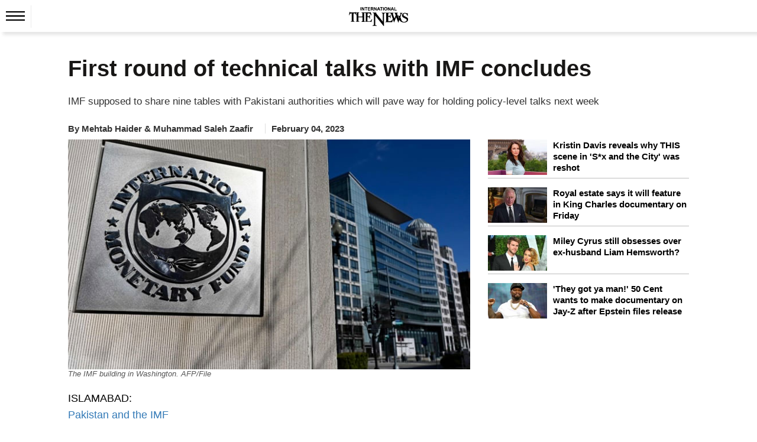

--- FILE ---
content_type: text/html; charset=UTF-8
request_url: https://www.thenews.com.pk/print/1037161-first-round-of-technical-talks-with-imf-concludes
body_size: 23937
content:
  <!DOCTYPE html>
<html lang="en-US">
  <head>
    <meta charset="utf-8">
    <meta http-equiv="X-UA-Compatible" content="IE=edge">
    <meta name="viewport" content="width=device-width, initial-scale=1">
        <title>First round of technical talks with IMF concludes</title>
    <meta name='TITLE' content="First round of technical talks with IMF concludes | Top Story | The News International">
                    <meta name="description" content="ISLAMABAD: Pakistan and the IMF Friday accomplished the first round of technical level talks and now the Fund is supposed to share nine tables &mdash; comprising macroeconomic and fiscal framework...">
            <meta name="author" content="Mehtab Haider">
          <link rel="canonical" href="https://www.thenews.com.pk/print/1037161-first-round-of-technical-talks-with-imf-concludes">
                                          <link rel="amphtml" href="https://www.thenews.com.pk/amp/1037161-first-round-of-technical-talks-with-imf-concludes">
              
                                <script type="application/ld+json">
          {
            "@context": "https://schema.org",
            "@type": "NewsArticle",
            "url": "https://www.thenews.com.pk/print/1037161-first-round-of-technical-talks-with-imf-concludes",
            "headline": "First round of technical talks with IMF concludes",
            "datePublished": "2023-02-04T06:00:00+05:00",
            "dateModified": "2023-02-04T08:59:44+05:00",
            "description": "ISLAMABAD: Pakistan and the IMF Friday accomplished the first round of technical level talks and now the Fund is supposed to share nine tables &mdash; comprising macroeconomic and fiscal framework...",
            "mainEntityOfPage": {
                "@type": "WebPage",
                "@id": "https://www.thenews.com.pk/print/1037161-first-round-of-technical-talks-with-imf-concludes"
            },
            "image": {
              "@type": "ImageObject",
              "url": "https://www.thenews.com.pk/assets/uploads/akhbar/2023-02-04/l_1037161_054247_updates.jpg",
              "width": "700",
              "height": "400"
            },

            "author": {
              "@type": "Person",
              "name": "Mehtab Haider",
              "url": "https://www.thenews.com.pk/writer/mehtab-haider"
            },
            "publisher": {
              "@type": "Organization",
              "name": "The News International",
              "url":"https://www.thenews.com.pk/",
              "logo": {
                "@type": "ImageObject",
                "url": "https://www.thenews.com.pk/assets/front/images/amp_images/amp-logo-schema.png",
                "width": 112,
                "height": 112
              }
            }
          }
        </script>
                                                <meta property="article:published_time" content="2023-02-04T06:00:00+05:00" />
    <meta property="article:modified_time" content="2023-02-04T08:59:44+05:00" />

    <meta itemprop="datePublished" content="2023-02-04T06:00:00+05:00" />
    <meta itemprop="dateModified" content="2023-02-04T08:59:44+05:00" />
    
    <link rel="alternate" hreflang="en-US" href="https://www.thenews.com.pk/print/1037161-first-round-of-technical-talks-with-imf-concludes" />
    <link rel="alternate" hreflang="x-default" href="https://www.thenews.com.pk/print/1037161-first-round-of-technical-talks-with-imf-concludes" />
    
    <meta property="og:title" content="First round of technical talks with IMF concludes" />
    <meta property="og:image" content="https://www.thenews.com.pk/assets/uploads/akhbar/2023-02-04/l_1037161_054247_updates.jpg" />
    <meta property="og:description" content="ISLAMABAD: Pakistan and the IMF Friday accomplished the first round of technical level talks and now the Fund is supposed to share nine tables &mdash; comprising macroeconomic and fiscal framework..." />
    <meta property="og:url" content="https://www.thenews.com.pk/print/1037161-first-round-of-technical-talks-with-imf-concludes">
    <meta property="og:locale" content="en_US" />
    <meta property="og:type" content="article" />
    <meta name="twitter:card" content="summary_large_image">
    <meta name="twitter:site" content="@thenews_intl">
    <meta name="twitter:title" content="First round of technical talks with IMF concludes">
    <meta name="twitter:description" content="ISLAMABAD: Pakistan and the IMF Friday accomplished the first round of technical level talks and now the Fund is supposed to share nine tables &mdash; comprising macroeconomic and fiscal framework...">
    <meta name="twitter:image" content="https://www.thenews.com.pk/assets/uploads/akhbar/2023-02-04/l_1037161_054247_updates.jpg">
    <meta name="robots" content="max-image-preview:large">
                    <link rel="apple-touch-icon" sizes="32x32" href="https://www.thenews.com.pk/assets/front/img/tn-icons/32x32.png">
    <link rel="apple-touch-icon" sizes="48x48" href="https://www.thenews.com.pk/assets/front/img/tn-icons/48x48.png">
    <link rel="apple-touch-icon" sizes="57x57" href="https://www.thenews.com.pk/assets/front/img/tn-icons/57x57.png">
    <link rel="apple-touch-icon" sizes="60x60" href="https://www.thenews.com.pk/assets/front/img/tn-icons/60x60.png">
    <link rel="apple-touch-icon" sizes="72x72" href="https://www.thenews.com.pk/assets/front/img/tn-icons/72x72.png">
    <link rel="apple-touch-icon" sizes="76x76" href="https://www.thenews.com.pk/assets/front/img/tn-icons/76x76.png">
    <link rel="apple-touch-icon" sizes="114x114" href="https://www.thenews.com.pk/assets/front/img/tn-icons/114x114.png">
    <link rel="apple-touch-icon" sizes="120x120" href="https://www.thenews.com.pk/assets/front/img/tn-icons/120x120.png">
    <link rel="apple-touch-icon" sizes="128x128" href="https://www.thenews.com.pk/assets/front/img/tn-icons/128x128.png">
    <link rel="apple-touch-icon" sizes="152x152" href="https://www.thenews.com.pk/assets/front/img/tn-icons/152x152.png">
    <link rel="apple-touch-icon" sizes="180x180" href="https://www.thenews.com.pk/assets/front/img/tn-icons/180x180.png">
    <link rel="apple-touch-icon" sizes="192x192" href="https://www.thenews.com.pk/assets/front/img/tn-icons/192x192.png">
    <link rel="icon" type="image/png" sizes="96x96" href="https://www.thenews.com.pk/assets/front/img/tn-icons/96x96.png">
    <link rel="icon" type="image/png" sizes="230x230" href="https://www.thenews.com.pk/assets/front/img/tn-icons/230x230.png">
    <link rel="icon" type="image/png" sizes="256x256" href="https://www.thenews.com.pk/assets/front/img/tn-icons/256x256.png">
    <link rel="shortcut icon"  href="https://www.thenews.com.pk/assets/front/img/tn-icons/16x16.png">
    <meta name="apple-mobile-web-app-capable" content="yes">
    <meta name="apple-mobile-web-app-status-bar-style" content="black-translucent">
    <meta name="apple-mobile-web-app-title" content="The News International">
    <meta name="msapplication-TileImage" content="https://www.thenews.com.pk/assets/front/img/tn-icons/144x144.png">
    <meta name="msapplication-TileColor" content="#333333">
    <meta name="theme-color" content="#000000"/>
    <link href='https://www.thenews.com.pk/assets/front/images/theNewsFavicon.ico' rel='icon' type='image/x-icon'/>
    
    <!-- Google Tag Manager -->
    <script>(function(w,d,s,l,i){w[l]=w[l]||[];w[l].push({'gtm.start':
    new Date().getTime(),event:'gtm.js'});var f=d.getElementsByTagName(s)[0],
    j=d.createElement(s),dl=l!='dataLayer'?'&l='+l:'';j.async=true;j.src=
    'https://www.googletagmanager.com/gtm.js?id='+i+dl;f.parentNode.insertBefore(j,f);
    })(window,document,'script','dataLayer','GTM-N4VX83PG');</script>
    <!-- End Google Tag Manager -->   

                    <style id="render-header-css">
@font-face{font-family:'Montserrat';font-style:italic;font-weight:100 900;font-display:swap;src: url(https://www.thenews.com.pk/assets/front/fonts/Montserrat/JTUQjIg1_i6t8kCHKm459WxRyS7m.woff2) format('woff2'); unicode-range: U+0000-00FF, U+0131, U+0152-0153, U+02BB-02BC, U+02C6, U+02DA, U+02DC, U+0304, U+0308, U+0329, U+2000-206F, U+20AC, U+2122, U+2191, U+2193, U+2212, U+2215, U+FEFF, U+FFFD;}
@font-face{font-family:'Montserrat';font-style:normal;font-weight:100 900;font-display:swap;src: url(https://www.thenews.com.pk/assets/front/fonts/Montserrat/JTUSjIg1_i6t8kCHKm459Wlhyw.woff2) format('woff2'); unicode-range: U+0000-00FF, U+0131, U+0152-0153, U+02BB-02BC, U+02C6, U+02DA, U+02DC, U+0304, U+0308, U+0329, U+2000-206F, U+20AC, U+2122, U+2191, U+2193, U+2212, U+2215, U+FEFF, U+FFFD;}

<link rel="preload"
      href="https://www.thenews.com.pk/assets/front/fonts/Roboto/KFO7CnqEu92Fr1ME7kSn66aGLdTylUAMa3yUBA.woff2"
      as="font"
      type="font/woff2">
:root{--bg:#ffffff;--muted:#6b7280;--accent:#2563eb;--accent-contrast:#fff;--card:#f8fafc;--radius: 12px;--container-width:1300px;--gap:1rem;font-family:Inter, system-ui, -apple-system, "Segoe UI", Roboto, "Helvetica Neue", Arial;color-scheme:light;}*{ -webkit-box-sizing:border-box;-moz-box-sizing:border-box; box-sizing:border-box;}html,body{height:100%;margin:0;color:#111827;-webkit-text-size-adjust:100%;-ms-text-size-adjust:100%;font-family:"Roboto", sans-serif; font-optical-sizing:auto;}a{text-decoration:none;display:block;color:#000F55;}a:not([href]):not([class]),a:not([href]):not([class]):hover{color: inherit; text-decoration: none} button,input[type="button"],input[type="reset"],input[type="submit"]{cursor:pointer;-webkit-appearance:button;}img{vertical-align:middle;max-width:100%;}.container{width:100%;max-width:1300px;margin:0 auto;padding:0 10px;}header{margin-bottom:20px;background-color:#fff;padding:10px 0 0 0;width:100%;float:left}.header_top{display:flex;justify-content:center;align-items:center;}.topbar_right{display:flex;gap:10px;align-items:center;}.login a{display:flex;align-items:center;gap:10px;}.subscribe_link{display:flex;justify-content:center;align-items:center;color:#fff;padding:3px 10px;width:117px;height:28px;text-align:center;font-size:16px;white-space:nowrap;background-color:#3F51B5;font-weight:700;border-radius:4px;}.top_nav{display:flex;align-items:center;gap:10px;position:relative;border-top:1px solid #EBEBEB;margin:10px 0 0 0;}.top_nav ul{margin:0;padding:0;list-style:none;display:flex;align-items:center;gap:25px;}.top_nav ul li a{font-size:18px;color:#000;padding:12px 0;}header .bottom-nav{background-color:#3F51B5;width:100%;left:0;display:flex;padding:0px 10px;height:35px;align-items:center;gap:25px;flex-wrap:nowrap;overflow-x:auto;min-width:100%;white-space:nowrap;}header .bottom-nav a{color:#fff;font-size:16px}.circle-wrapper{position:relative;display:inline-block;}.big-circle{width:10px;height:10px;background:transparent;border:1px solid #C20000;border-radius:50%;}.small-circle{width:5px;height:5px;background:#C20000;color:white;border-radius:50%; position: absolute;top:50%;left:50%;transform:translate(-50%, -50%);display:flex;align-items:center;justify-content:center;text-align:center;}.watch_live{border-left:1px solid #BABABA;border-right:1px solid #BABABA;padding:0 10px;font-size:20px;color:#C20000;display:flex;align-items:center;gap:10px;font-weight:600;margin-right:20px;}.hamburger{display:inline-block;cursor:pointer;padding:10px;position:relative;z-index:2;border-right:1px solid #ebebeb;}.hamburger.active{background:#3F51B5;}.hamburger span{display:block; /* width: 25px; height: 3px; margin: 5px; */ transition: 0.3s;} nav.hamburger_menu{background:#3F51B5;color:white;position:absolute;top:41px;left:0px;width:220px;box-shadow:0 4px 8px rgba(0, 0, 0, 0.1);overflow:hidden;max-height:0;opacity: 0; transition:max-height 0.3s ease,opacity 0.3s ease;z-index:3;}nav.hamburger_menu ul{list-style:none;padding:0;margin:0;display:block;}nav.hamburger_menu ul li{display:flex;align-items:center; justify-content: space-between; border-bottom: 1px solid rgba(255, 255, 255, 0.2);}nav.hamburger_menu ul li a{flex:1;padding:12px 15px;color:white;text-decoration:none;}nav.hamburger_menu ul li a:hover{background:rgba(255, 255, 255, 0.1);}.submenu-btn{padding:12px;background:none;border:none;color:white;cursor:pointer;font-size:16px;}.submenu-btn:hover{background:rgba(231, 66, 66, 0.15);}.submenu{ max-height: 0; overflow:hidden;background:#1e4bb8;transition:max-height 0.3s ease;width:100%;}.submenu a{display:block;padding:10px 20px;font-size:14px;}nav.hamburger_menu.active{max-height:600px;opacity:1;}.submenu.open{max-height:300px;} /* .hamburger.active span:nth-child(1){ transform: rotate(45deg) translateY(10px); background:#fff} .hamburger.active span:nth-child(2){ opacity: 0;} .hamburger.active span:nth-child(3){ transform: rotate(-45deg) translateY(-10px); background:#fff} */
.hamburger .hamburger_line_close,.hamburger.active .hamburger_line_open{display:none;}.hamburger.active .hamburger_line_close{display:block;}section{width:100%;float:left;}.siteContent{width:100%;float:left}
@media (max-width: 1200px){.container{max-width:1140px;}} @media (max-width: 992px){.container{max-width:960px;}.top_nav ul li a{font-size:15px;}} @media (max-width: 768px){.container{max-width:720px;}.top_nav{ border-bottom:1px solid #EBEBEB;}.top_nav ul li:nth-child(n+5){display:none;}.top_nav nav.hamburger_menu ul li:nth-child(n+5){display:block;}} @media (max-width: 576px){.container{ max-width: 540px;}.top_nav .top_menu ul li:nth-child(n+4){display:none;}.top_nav nav.hamburger_menu ul li:nth-child(n+4){display:block;}}
</style><style id="render-footer-css">
	footer{display:block;background:center/cover no-repeat #fff;width:100%;float:left;padding-bottom:10px;margin-top:20px}[hidden]{display:none}a:active,a:hover{outline:0}button,input,select,textarea{margin:0;font:inherit;color:inherit;font-family:inherit;font-size:inherit;line-height:inherit}button{overflow:visible}button,select{text-transform:none}button,html input[type=button],input[type=submit]{-webkit-appearance:button;cursor:pointer}button::-moz-focus-inner,input::-moz-focus-inner{padding:0;border:0}input{line-height:normal}textarea{overflow:auto}table{border-spacing:0;border-collapse:collapse;background-color:transparent}td{padding:0}a{text-decoration:none}a:focus,a:hover{color:#23527c;text-decoration:underline}a:focus{outline:5px;outline-offset:-2px}[role=button]{cursor:pointer}.container{padding-right:15px;padding-left:15px;margin-right:auto;margin-left:auto}@media (min-width:768px){.container{width:750px}}@media (min-width:992px){.container{width:970px}}@media (min-width:1200px){.container{width:1170px}}@media (min-width:1300px){.container{width:1300px}}.table{width:100%;max-width:100%;margin-bottom:20px}.table>tbody>tr>td,.table>thead>tr>td{padding:8px;line-height:1.42857143;vertical-align:top;border-top:1px solid #ddd}.table>thead:first-child>tr:first-child>td{border-top:0}.table>tbody+tbody{border-top:2px solid #ddd}.table .table{background-color:#fff}select[size]{height:auto}.btn{display:inline-block;padding:3px 6px;margin-bottom:0;font-size:14px;font-weight:400;line-height:1.42857143;text-align:center;white-space:nowrap;vertical-align:middle;-ms-touch-action:manipulation;touch-action:manipulation;cursor:pointer;-webkit-user-select:none;-moz-user-select:none;-ms-user-select:none;user-select:none;background-image:none;border:1px solid transparent;border-radius:4px}.btn:active:focus,.btn:focus{outline:5px;outline-offset:-2px}.btn:focus,.btn:hover{color:#333;text-decoration:none}.btn-primary{color:#fff;background-color:#009bff;border-color:#009bff}.btn-primary:focus{color:#fff;background-color:#286090;border-color:#122b40}.btn-primary:active,.btn-primary:hover{color:#fff;background-color:#286090;border-color:#204d74}.btn-primary:active:focus,.btn-primary:active:hover{color:#fff;background-color:#204d74;border-color:#122b40}.btn-primary:active{background-image:none}.fade{opacity:0;-webkit-transition:opacity .15s linear;-o-transition:opacity .15s linear;transition:opacity .15s linear}.fade.in{opacity:1}@-webkit-keyframes progress-bar-stripes{to{background-position:0 0}}@-o-keyframes progress-bar-stripes{to{background-position:0 0}}@keyframes progress-bar-stripes{from{background-position:40px 0}to{background-position:0 0}}.close{float:right;font-size:21px;font-weight:700;line-height:1;color:#000;text-shadow:0 1px 0 #fff;opacity:.2}.close:focus,.close:hover{color:#000;text-decoration:none;cursor:pointer;opacity:.5}button.close{-webkit-appearance:none;padding:0;cursor:pointer;background:0 0;border:0}.modal-open{overflow:hidden}.modal{position:fixed;top:0;right:0;bottom:0;left:0;z-index:1050;display:none;overflow:hidden;-webkit-overflow-scrolling:touch;outline:0}.modal.fade .modal-dialog{-webkit-transition:-webkit-transform .3s ease-out;-o-transition:-o-transform .3s ease-out;transition:transform .3s ease-out;-webkit-transform:translate(0,-25%);-ms-transform:translate(0,-25%);-o-transform:translate(0,-25%);transform:translate(0,-25%)}.modal.in .modal-dialog{-webkit-transform:translate(0,0);-ms-transform:translate(0,0);-o-transform:translate(0,0);transform:translate(0,0)}.modal-open .modal{overflow-x:hidden;overflow-y:auto}.modal-dialog{position:relative;width:auto;margin:10px}.modal-content{position:relative;background-color:#fff;-webkit-background-clip:padding-box;background-clip:padding-box;border:1px solid rgba(0,0,0,.2);border-radius:6px;outline:0;-webkit-box-shadow:0 3px 9px rgba(0,0,0,.5);box-shadow:0 3px 9px rgba(0,0,0,.5)}.modal-backdrop{position:fixed;top:0;right:0;bottom:0;left:0;z-index:1040;background-color:#000}.modal-backdrop.fade{opacity:0}.modal-backdrop.in{opacity:.5}.modal-header{padding:15px;border-bottom:1px solid #e5e5e5}.modal-header .close{margin-top:-2px}.modal-title{margin:0;line-height:1.42857143}.modal-body{position:relative;padding:15px}.modal-footer{padding:15px;text-align:right;border-top:1px solid #e5e5e5}.modal-footer .btn+.btn{margin-bottom:0;margin-left:5px}@media (min-width:768px){.modal-dialog{width:600px;margin:30px auto}.modal-content{-webkit-box-shadow:0 5px 15px rgba(0,0,0,.5);box-shadow:0 5px 15px rgba(0,0,0,.5)}}.container:after,.container:before,.modal-footer:after,.modal-footer:before,.modal-header:after,.modal-header:before{display:table;content:" "}.container:after,.modal-footer:after,.modal-header:after{clear:both}.hidden{display:none!important}@-ms-viewport{width:device-width}.content{width:100%;float:left;padding-top:15px}footer .ftr_inr{width:100%;float:left}footer .ftr_inr .ftr_col{width:20%;padding-right:2%;float:left}footer .ftr_inr .ftr_col:last-child{padding-right:0}footer .ftr_inr .ftr_col h1{padding:0;margin:10px 0;font-size:20px;font-weight:700;color:#323232;text-transform:uppercase;float:left}footer .ftr_inr .ftr_col ul{padding:0;margin:0 0 25px;width:100%;float:left}footer .ftr_inr .ftr_col ul li{list-style:none;width:100%;float:left;margin:0 0 5px;padding:0}footer .ftr_inr .ftr_col ul li:last-child{margin-bottom:0}footer .ftr_inr .ftr_col ul li p{margin:0;padding:0;color:#323232;font-size:14px;float:left;width:100%;font-weight:300}footer .ftr_inr .ftr_col ul li a{text-decoration:none;color:#323232;font-size:14px;float:left;width:100%;font-weight:500;text-transform:capitalize}footer .ftr_inr .ftr_col ul li a.follow{width:initial;margin-right:7px}footer .ftr_inr .ftr_col ul li a.follow:last-child{margin-right:0}footer .ftr_inr .ftr_col ul li a.follow img{max-width:100%;display:inline-block}footer .ftr_inr .ftr_col ul li ul{padding:0;margin:0;width:100%;float:left}footer .ftr_inr .ftr_col ul li ul li{list-style:none;float:left;margin:0 5px 10px 0;padding:0;display:inline-block;width:initial}footer .ftr_inr .ftr_col ul li ul li a{display:inline-block;text-decoration:none;border:1px solid #d9d9d9;width:100%;padding:4px}footer .ftr_inr .ftr_col ul li ul li a img{display:inline-block;width:100%}footer .copyright{width:100%;text-align:center;padding:15px}footer .copyright p{margin:0;padding:0;color:#000;font-size:15px}@keyframes circle{0%,40%{opacity:1}100%{width:120%;height:100%;opacity:0}}.footer_menu{display: flex; justify-content: center; background-color: #3F51B5; padding: 10px 0;}.footer_menu a{color: #fff; font-size: 16px; font-weight: 500;}.footer_menu a::after{content: '|'; margin: 0 10px; color: #fff;}.footer_menu a:last-child::after{content: ''; margin: 0;}.footer_social{display: flex; justify-content: center; gap: 10px;}@media (max-width:991px){footer .ftr_inr .ftr_col{width:25%}footer .ftr_inr .ftr_col:last-child{width:100%}footer .ftr_inr .ftr_col:nth-child(4){padding-right:0}footer .ftr_inr .ftr_col ul{margin-bottom:20px}}@media (max-width:767px){footer .ftr_inr .ftr_col{width:33.32%}footer .ftr_inr .ftr_col:nth-child(4){width:100%}footer .ftr_inr .ftr_col:nth-child(3){padding-right:0}}@media (max-width:600px){footer .ftr_inr{display:none}.footer_menu a{font-size:13px;}.footer_menu a::after{margin: 0 5px;}}
</style><style id="render-css">
	body{color:#333;margin:0;padding:0;background-color:#fff}html{font:10px sans-serif;-webkit-text-size-adjust:100%;-ms-text-size-adjust:100%;padding:0 0 0 0!important;-webkit-tap-highlight-color:transparent}details,figcaption,figure,main,menu{display:block}video{display:inline-block;vertical-align:baseline}[hidden]{display:none}a:active,a:hover{outline:0}h1{margin:.67em 0}img{border:0;vertical-align:middle}svg:not(:root){overflow:hidden}button,input,select{margin:0;font:inherit;color:inherit;font-family:inherit;font-size:inherit;line-height:inherit}button{overflow:visible}button,select{text-transform:none}button,html input[type=button]{-webkit-appearance:button;cursor:pointer}button[disabled],html input[disabled]{cursor:default}button::-moz-focus-inner,input::-moz-focus-inner{padding:0;border:0}input{line-height:normal}*{-webkit-box-sizing:border-box;-moz-box-sizing:border-box;box-sizing:border-box}a{background-color:transparent;color:#337ab7;text-decoration:none}a:focus,a:hover{color:#23527c;text-decoration:underline}a:focus{outline:5px;outline-offset:-2px}figure{margin:0}[role=button]{cursor:pointer}.h1,.h2,.h3,h1,h2,h3{font-family:inherit;font-weight:500;line-height:1.1;color:inherit;margin-top:20px;margin-bottom:10px}.h1,h1{font-size:36px}.h2,h2{font-size:30px}.h3,h3{font-size:24px}ul{margin-top:0;margin-bottom:10px}ul ul{margin-bottom:0}.container{padding-right:15px;padding-left:15px;margin-right:auto;margin-left:auto}.container.pakistan_container{width:1080px}@media (min-width:768px){.container{width:750px}}@media (min-width:992px){.container{width:970px}}@media (min-width:1200px){.container{width:1170px}}@media (min-width:1300px){.container{width:1300px}}fieldset{min-width:0;padding:0;margin:0;border:0}legend{display:block;width:100%;padding:0;margin-bottom:20px;font-size:21px;line-height:inherit;color:#333;border:0;border-bottom:1px solid #e5e5e5}label{display:inline-block;max-width:100%;margin-bottom:5px;font-weight:700}.btn{display:inline-block;padding:3px 6px;margin-bottom:0;font-size:14px;font-weight:400;line-height:1.42857143;text-align:center;white-space:nowrap;vertical-align:middle;-ms-touch-action:manipulation;touch-action:manipulation;cursor:pointer;-webkit-user-select:none;-moz-user-select:none;-ms-user-select:none;user-select:none;background-image:none;border:1px solid transparent;border-radius:4px}.btn:active:focus,.btn:focus{outline:5px;outline-offset:-2px}.btn:focus,.btn:hover{color:#333;text-decoration:none}.btn.disabled,.btn[disabled],fieldset[disabled] .btn{cursor:not-allowed;-webkit-box-shadow:none;box-shadow:none;opacity:.65}a.btn.disabled,fieldset[disabled] a.btn{pointer-events:none}.btn-primary{color:#fff;background-color:#009bff;border-color:#009bff}.btn-primary:focus{color:#fff;background-color:#286090;border-color:#122b40}.btn-primary:active,.btn-primary:hover{color:#fff;background-color:#286090;border-color:#204d74}.btn-primary:active:focus,.btn-primary:active:hover{color:#fff;background-color:#204d74;border-color:#122b40}.btn-primary:active{background-image:none}.btn-primary.disabled:focus,.btn-primary.disabled:hover,.btn-primary[disabled]:focus,.btn-primary[disabled]:hover,fieldset[disabled] .btn-primary:focus,fieldset[disabled] .btn-primary:hover{background-color:#337ab7;border-color:#2e6da4}.breadcrumb{list-style:none;background-color:#f5f5f5;border-radius:0;padding:0;margin-bottom:5px;float:left;width:100%}.breadcrumb>li{display:inline-block}.breadcrumb>li+li:before{padding:0 5px;color:#ccc;content:"/\a0"}.label{display:inline;padding:.2em .6em .3em;font-size:75%;font-weight:700;line-height:1;color:#fff;text-align:center;white-space:nowrap;vertical-align:baseline;border-radius:.25em}a.label:focus,a.label:hover{color:#fff;text-decoration:none;cursor:pointer}.label:empty{display:none}.btn .label{position:relative;top:-1px}@-webkit-keyframes progress-bar-stripes{from{background-position:40px 0}to{background-position:0 0}}@-o-keyframes progress-bar-stripes{from{background-position:40px 0}to{background-position:0 0}}@keyframes progress-bar-stripes{from{background-position:40px 0}to{background-position:0 0}}.media{margin-top:15px;overflow:hidden;zoom:1}.media:first-child{margin-top:0}.close{float:right;font-size:21px;font-weight:700;line-height:1;color:#000;text-shadow:0 1px 0 #fff;opacity:.2}.close:focus,.close:hover{color:#000;text-decoration:none;cursor:pointer;opacity:.5}button.close{-webkit-appearance:none;padding:0;cursor:pointer;background:0;border:0}.modal{position:fixed;top:0;right:0;bottom:0;left:0;z-index:1050;display:none;overflow:hidden;-webkit-overflow-scrolling:touch;outline:0}.clearfix:after,.clearfix:before,.container:after,.container:before{display:table;content:" "}.clearfix:after,.container:after{clear:both}.hidden,.hide{display:none!important}@-ms-viewport{width:device-width}.detail-content{width:100%;float:left}.detail-content .detail_column_right{width:100%;float:left;display:grid;grid-gap:3rem;grid-template-columns:1fr 340px}.detail-content .detail_column_right .detail-center{float:left;width:100%}.detail-content .detail_column_right .detail-center .breadcrumb{background-color:transparent}.detail-content .detail-heading h1{color:#181716;margin:10px 0 10px;padding:0;font-size:38px;font-weight:700;line-height:1.2}.detail-content .detail_column_right .detail-center .story-detail{width:100%;float:left}.detail-content .detail_column_right .detail-center .story-detail p{font-size:18px;line-height:1.6;color:#000;margin:20px 0}.detail-content .detail_column_right .detail-center .story-detail ul li,.detail-content .detail_column_right .detail-center .story-detail ol li{font-size:16px;line-height:23px;color:#000;margin:0 0 5px 0;}.detail-content .detail_column_right .detail-center .story-detail p img{max-width:100%}.detail-content .detail_column_right .detail-center .story-detail .detail-ads{width:100%;clear:both}.sidebar_most_read{margin:0 0 30px;border-radius:4px;padding:20px;background-color:#F5F5F5;width:100%;float:left;}.detail-content .detail_column_right .detail-right .ads600{width:100%;text-align:center;float:none;margin-top:20px;background-color:#f6f6f6;padding:10px 0;top:0;display:inline-block}.sidebar_most_read-headline{font-weight:700;font-size:18px;line-height:27px;text-transform:uppercase;color:#000f55;display:inline-block;padding-bottom:0;border-top:none;width:100%;margin-top:0}.trending{width:100%;float:left}.trending ul{margin:0;padding:0}.trending ul li{list-style:none;width:100%;float:left;margin-bottom:15px;padding-bottom:5px;border-bottom:1px solid #bdbdbd}.trending ul li .sp-left-pic{float:left;width:100px;margin-right:10px;position:relative}.trending ul li .sp-left-pic img{width:100%;height:auto}.trending ul li .sp-left-heading{width:100%;float:left;width:calc(100% - 100px - 10px);}.trending ul li .sp-left-heading .heading-cat,.trending ul li .sp-left-heading .heading-cat{min-height:auto;padding:0;margin:0;color:#000;text-decoration:none;font-size:15px;line-height:22px;overflow:hidden;text-overflow:ellipsis;display: -webkit-box;max-height:81px;-webkit-line-clamp:3;-webkit-box-orient:vertical;font-weight:600;float:none;}.trending ul li .sp-left-heading .heading-cat h2{font-size:15px;color:#000;-webkit-line-clamp:3}.trending ul li .sp-left-heading .heading-cat .h2-title{font-size:15px;color:#000;font-weight:500;-webkit-line-clamp:3;margin:0;text-decoration:none;line-height:19px;overflow:hidden;text-overflow:ellipsis;display:-webkit-box;max-height:81px;-webkit-box-orient:vertical}.trending ul li:last-child{border-bottom:0;margin-bottom:0;padding-bottom:0}.h_title{width:100%;float:left;color:#2b74f1;font-size:22px;position:relative;margin:10px 0 40px;font-weight:700;display:inline-block}.h_title:after{content:"";position:absolute;border-bottom:3px solid #2b74f1;left:0;transition:.5s;width:100px;bottom:-16px}.h_title a :hover{text-decoration:none}.ads-tittle{text-align:right;font-size:12px;color:#181716;font-style:italic;text-transform:lowercase;margin-bottom:5px;margin-right:10px;display:none}.line{width:100%;float:left;height:1px;background-color:#2a2a2a;margin:20px 0}.disable{display:none!important}.siteContent{width:100%;float:left}.content{width:100%;float:left;padding-top:15px}.clearfix{clear:both}.heading-cat{padding:10px;min-height:116px}.heading-cat h1{margin:0;color:#181716;text-decoration:none;font-size:27px;line-height:30px;font-weight:700}.heading-cat h2{margin:0;color:#181716;text-decoration:none;font-size:15px;line-height:19px;overflow:hidden;text-overflow:ellipsis;display:-webkit-box;max-height:81px;-webkit-line-clamp:4;-webkit-box-orient:vertical;font-weight:700}.heading-cat h3{margin:0;color:#181716;text-decoration:none;font-size:23px;line-height:28px;font-weight:600}.heading-cat a{margin:0;color:#000;text-decoration:none;font-size:15px;line-height:22px;overflow:hidden;text-overflow:ellipsis;display:-webkit-box;max-height:81px;-webkit-line-clamp:3;-webkit-box-orient:vertical;font-weight:600;float:none;}.heading-cat a span{color:#008bd9;font-size:18px;text-decoration:none;font-weight:500;line-height:20px}.news-pic{position:relative}.news-pic img{max-width:100%;height:100%}@keyframes circle{0%,40%{opacity:1}100%{width:120%;height:100%;opacity:0}}.detail-left-ads .ads-tittle{margin-top:5px}.ads{width:100%;float:left;text-align:center}.ads .ads-tittle{font-size:12px;color:#181716;text-align:right;font-style:italic;text-transform:lowercase;margin-bottom:5px;margin-right:10px}.ads .ads-code{background-color:#f6f6f6;padding:15px 0}.most-popular{display:inline-block;width:100%;min-height:768px}.most-popular ul{padding:0;margin:0}.most-popular ul li{list-style:none;width:calc(100% / 2 - 1%);float:left;margin-right:1%;background-color:#fff;margin-bottom:20px;padding:.5%}.most-popular ul li .news-pic{float:left;width:100px;margin-right:3%;position:relative}.most-popular ul li .heading-cat{width:59%;width:-webkit-calc(100% - 100px - 3%);width:calc(100% - 100px - 3%);float:left;min-height:auto;padding:0}.most-popular ul li .heading-cat h2{overflow:hidden;text-overflow:ellipsis;display:-webkit-box;max-height:81px;-webkit-line-clamp:3;-webkit-box-orient:vertical;font-weight:400;font-size:13px;line-height:18px;min-height:57px}.more h2{color:#2b74f1;font-size:30px;margin:0;padding:0}.noImageAuthor.storyPage{line-height:30px;font-weight:700;border-radius:50%;background-color:#ddd;margin:-4px 5px 0 0;font-size:16px;width:30px;height:30px;text-align:center;float:left}.category-source .author_title_img{text-align:center}.category-source .author_title_img .showImageAuthor.storyPage{margin:-5px 5px 0 0;float:left}.category-source .author_title_img .showImageAuthor.storyPage img{width:30px;height:30px;border-radius:50%}.category-source .author_title_img span{line-height:27px;color:#333}.category-source .author_title_img a{line-height:27px}.breadcrumb ul{padding:0;margin:0;float:left}.breadcrumb ul li{list-style:none;float:left}.breadcrumb ul li a{color:#777}.breadcrumb ul li:last-child a{color:#008bd9}.breadcrumb ul li+li:before{padding:0 5px 0 0;color:#ccc;content:"\2002\3e"}.detail-content .mob_detail{display:block;width:100%;float:left;padding:0;margin:10px 0;}.detail-content .mob_detail .category-name{float:left;border-right:1px solid #dfdfdf;padding:0 1.9% 0 0;margin:4px 10px 0 0}.detail-content .mob_detail .category-name span,.detail-content .mob_detail .category-name span a{color:#333;font-size:15px;font-weight:600;margin:0;line-height:15px}.detail-content .mob_detail .category-source{font-size:15px;font-weight:600;float:left;border-right:1px solid #dfdfdf;padding:0 1.9% 0 0;margin:5px 10px 0 0;display:flex}.detail-content .mob_detail .category-source a{color:#000}.detail-content .mob_detail .category-source .author_title_img a,.detail-content .mob_detail .category-source .author_title_img span{line-height:22px;float:left}.detail-content .mob_detail .category-date{float:left;color:#333;font-size:15px;font-weight:600;margin: 5px 0 0}.detail-content .mob_detail .category-share{width:auto;float:left;margin:0;position:relative;bottom:0;z-index:99;background-color:#fff;right:0;box-shadow:none;padding:0}.detail-content .mob_detail .category-share h3{font-size:17px;float:left;margin:0 10px 0 0;padding:6px 0 0}.detail-content .mob_detail .category-share ul{margin:0;padding:0}.detail-content .mob_detail .category-share ul li{width:27px;float:left;list-style:none;margin:2px}.detail-content .mob_detail .category-share ul li img{width:100%}.detail-content .mob_detail .category-share ul li .fbShareCount{background-color:#fff;box-sizing:border-box;color:#2a2a2a;line-height:30px;float:left;height:30px;width:56px;margin-left:4px;position:relative;text-align:center;-webkit-border-radius:4px;-moz-border-radius:4px;border-radius:4px;border:1px solid #ccc;font-weight:600;font-size:14px;display:none}.detail-content .mob_detail .category-share ul li .fbShareCount :before{content:"";display:block;position:absolute;left:20%;width:0;height:0;top:-14px;border:7px solid transparent;border-bottom-color:#ccc;margin-left:-8px}.detail-content .mob_detail .category-share ul li .fbShareCount :after{content:"";display:block;position:absolute;left:20%;width:0;height:0;border:6px solid transparent;margin-left:-7px;top:-11px;border-bottom-color:#fbfbfb}.detail-content .mob_detail .category-share ul li.sendsms-icon-share{display:none}.next-story{float:right;margin-top:5px;display:none}.header-right{display:flex;align-items:center;width:100%;text-align:center;margin:0 auto 10px}.header-right .header-lb{text-align:center;padding:0;width:100%}.header-right .ads-tittle{font-size:12px;color:#000;text-align:center;font-style:italic;text-transform:lowercase;margin-bottom:5px;margin-right:10px;display:block}.header-right .header-lb .ads-code{background-color:#f6f6f6;padding:15px 0}.header-right .header-lb img{max-width:100%;height:100%}.whatsapp-icon-share{display:none}.whatsapp-icon-share.whatsapp_share_desktop{display:block}.sendsms-icon-share,.sendsms-icon-share a{display:none}.loader-thenews{position:fixed;width:100%;height:100%;background:#fff;opacity:.7;top:0;left:0;z-index:999999}.loader-thenews .loader-inner{position:absolute;left:50%;top:50%;-webkit-transform:translate(-50%,-50%);-moz-transform:translate(-50%,-50%);-ms-transform:translate(-50%,-50%);-o-transform:translate(-50%,-50%);transform:translate(-50%,-50%)}.loader-thenews .loader-inner .logo-content{background:url(https://www.thenews.com.pk/assets/front/img/logo-animation.gif) 0 0/100% 100% no-repeat;width:100px;height:77px}.offline-mode-container{position:fixed;bottom:0;width:100%;background:#222;z-index:14;padding:0 15px;color:#fff;line-height:34px;font-size:12px;vertical-align:top}.offline-mode-container span{vertical-align:top}.offline-mode-container span .retry-btn{color:#008bd9;float:right;text-transform:capitalize;font-weight:700}.offline-mode-container span svg{vertical-align:middle;margin-right:10px}.offline-mode-container span svg path{fill:#008bd9}.install-tuts-icon{display:none;background-color:#008bd9;width:50px;height:50px;position:fixed;bottom:20px;right:15px;z-index:11;border-radius:50%;overflow:hidden;box-shadow:0 1px 1.5px 0 rgba(0,0,0,.12),0 1px 1px 0 rgba(0,0,0,.24)}.install-tuts-icon svg{-webkit-animation:2s infinite ring;-moz-animation:2s infinite ring;animation:2s infinite ring;margin-left:17px;margin-top:10px}.install-tuts-icon svg g path{fill:#008bd9}.voice-play-box{float:right;display:none!important}.voice-play-box.play{-webkit-animation:.7s ease-out infinite alternate pulsate}.voice-play-box.play .pause-icon{display:none;width:100%}.voice-play-box.voice-bottom{margin-bottom:10px}.icon-notification-bell{background-color:#ed1b24;width:50px;height:50px;position:fixed;bottom:20px;left:15px;z-index:11;border-radius:50%;display:none!important;overflow:hidden;box-shadow:0 1px 1.5px 0 rgba(0,0,0,.12),0 1px 1px 0 rgba(0,0,0,.24)}.icon-notification-bell svg{-webkit-animation:4s infinite ring;-moz-animation:4s infinite ring;animation:4s infinite ring;margin-left:11px;margin-top:10px;width:30px;height:30px}.icon-notification-bell svg g path{fill:#fff}.icon-notification-bell.disable{display:none}.installation-tuts{position:fixed;width:100%;height:100%;background:rgba(0,0,0,.8);z-index:99999999;top:0}.installation-tuts .installation-content-area{position:absolute;top:15px;left:50%;width:95%;height:100%;-webkit-transform:translate(-50%,0);-moz-transform:translate(-50%,0);-ms-transform:translate(-50%,0);-o-transform:translate(-50%,0);transform:translate(-50%,0)}.installation-tuts .installation-content-area.for-android .content-section{position:absolute;top:33vh}.installation-tuts .installation-content-area h3{font-size:20px;font-weight:700;padding:0;margin:10px 0;color:#fff;text-align:center;text-transform:uppercase}.installation-tuts .installation-content-area h3 span{color:#ccc}.installation-tuts .installation-content-area p{font-size:15px;font-weight:100;line-height:25px;margin:10px 0;color:#fff;text-align:center;padding:0 20px}.installation-tuts .installation-content-area .btn{padding:6px 12px;display:table;margin:10px auto;text-transform:uppercase}.print_more{width:100%;float:left;border-radius:4px;margin-bottom:30px;}.print_story_more ul{padding:0;margin:0;display:grid;grid-template-columns:repeat(4,1fr);gap:20px;}.print_story_more ul li{list-style:none;width:100%%;float:left;border-bottom:0;text-align:left}.print_story_more ul li .heading-cat{font-size:18px;line-height:23px;font-weight:700;margin:0 0 8px;overflow:hidden;text-overflow:ellipsis;display:-webkit-box;min-height:49px;-webkit-line-clamp:2;-webkit-box-orient:vertical;padding:0}.print_story_more ul li p{overflow:hidden;text-overflow:ellipsis;display:-webkit-box;min-height:61px;-webkit-line-clamp:3;-webkit-box-orient:vertical;line-height:20px;margin:0;font-size:14px}.print_story_more ul li a{color:#000}.print_story_more.print_latest_more{width:100%;float:left;margin:0}.print_story_more.print_latest_more ul li{width:100%;border-bottom:0}.print_story_more.print_latest_more ul li .heading-cat{padding:10px 0 0;min-height:70px;font-size:15px;line-height:20px;min-height:71px;-webkit-line-clamp:3}.print_story_more.print_latest_more ul li a{text-decoration:none}.print_story_more .news-pic img{width:100%}.commentsBlock ul{width:100%;float:left;height:100%;background-color:#fafafa;padding:10px 10px 10px 10px!important;margin-bottom:15px;border-radius:5px;border:1px solid #ddd}.commentsBlock ul h4{margin:0 0 10px}.commentsBlock ul p.pull-right{margin:10px 0 0;float:right;width:100%;text-align:right;border-top:1px solid #ddd;padding:10px 0 0}.commentsBlock span{margin-left:10px;cursor:pointer}.commentsBlock span:hover{opacity:.7}.error_comment{border:1px solid red}.commentsBlock span img{margin-right:5px}.comment_error_msg{font-size:13px;color:red;margin-bottom:5px}.comment_success_msg{margin-bottom:5px;color:#1b901f}.captch_image{float:right;width:50%;line-height:32px;text-align:right}#captcha{float:left;width:50%}.text-muted{color:#777;font-weight:400;font-size:12px;margin-left:5px}.form-control{display:block;width:100%;height:34px;padding:6px 12px;font-size:14px;line-height:1.42857143;color:#555;background:#fff none;border:1px solid #ccc;border-radius:4px;-webkit-box-shadow:inset 0 1px 1px rgba(0,0,0,.075);box-shadow:inset 0 1px 1px rgba(0,0,0,.075);-webkit-transition:border-color .15s ease-in-out,-webkit-box-shadow .15s ease-in-out;-o-transition:border-color .15s ease-in-out,box-shadow .15s ease-in-out;transition:border-color .15s ease-in-out,box-shadow .15s ease-in-out}.form-control:focus{border-color:#66afe9;outline:0;-webkit-box-shadow:inset 0 1px 1px rgba(0,0,0,.075),0 0 8px rgba(102,175,233,.6);box-shadow:inset 0 1px 1px rgba(0,0,0,.075),0 0 8px rgba(102,175,233,.6)}.form-group{margin-bottom:15px}.btn-info{color:#fff;background-color:#03a9f4;border-color:#03a9f4;padding:8px 12px;font-size:14px;text-transform:uppercase}.btn-info.focus,.btn-info:focus{color:#fff;background-color:#31b0d5;border-color:#1b6d85}.btn-info:hover{color:#fff;background-color:#31b0d5;border-color:#269abc}.bc_video_container{aspect-ratio:16/9;}.more-from-post{position:relative;font-size:24px;font-weight:700;line-height:24px;padding:15px 0;margin-bottom:20px;color:#000f55;}.more-from-post:after{content:"";position:absolute;bottom:0;max-width:100%;height:1px;background:#000f55;left:0px;right:0px}.story_trending_tags{width:100%;float:left;margin-bottom:10px;}.story_trending_tags ul{display:flex;    flex-wrap: wrap;gap:10px;align-items:center;padding:0;margin:0;list-style:none}.story_trending_tags ul li{background-color: #3F51B5;padding: 8px 15px;}.story_trending_tags ul li a{color:#fff;font-size:16px}@media (max-width:767px){.icon-notification-bell{display:none!important}.install-tuts-icon,.whatsapp-icon-share{display:block}.whatsapp-icon-share.whatsapp_share_desktop{display:none}}@media all and (display-mode:standalone){.open-install-tuts .install-tuts-icon{display:none!important;opacity:0!important;visibility:hidden!important}}@media (max-width:1199px){.detail-content .detail-right .ads{width:100%;float:left}.most-popular ul li{width:calc(100% / 2 - 1%)}}@media (max-width:1100px){.container.pakistan_container,.detail-content .detail_column_right .detail-center{width:100%}.header-right .header-lb{width:100%}}@media (max-width:991px){.detail-content .detail_column_right .detail-center{width:63%;width:-webkit-calc(100% - 0% - 0%);width:calc(100% - 0% - 0%)}.detail-content .detail_column_right .detail-right{width:100%;margin-left:0}.most-popular ul li{width:calc(100% / 2 - 1%)}}@media (max-width:767px){.detail-content .detail-heading h1{font-size:28px}.detail-content .detail_column_right .detail-center .story-detail p{font-size:16px}.detail-content .detail-left{display:none}.detail-content .detail_column_right{width:63%;width:-webkit-calc(100% - 0% - 0%);width:calc(100% - 0% - 0%)}.detail-content .detail_column_right .detail-center{width:100%;float:left}.detail-content .detail_column_right .detail-center .detail-heading .news-pic{width:100%}.detail-content .detail_column_right .detail-center .breadcrumb,.detail-content .web_detail{display:none}.detail-right{display:inline-block}.more{width:100%;float:left}.category-source .author_title_img{text-align:center;float:left}.detail-line,.noImageAuthor.storyPage{display:none}.detail-content .mob_detail .category-name,.next-story{display:block}.print_story_more ul li,.print_story_more.print_latest_more ul li{width:48%;min-height:auto}}@media (max-width:700px){.detail-content .detail_column_right{display:inline-block}}@media (max-width:600px){.print_story_more ul{grid-template-columns: repeat(2, 1fr);}.detail-content .detail-heading h1{line-height: 1.2;margin: 10px 0 10px;}.more{display:none}.detail-right{width:100%}.detail-content .detail-left .detail-left-tittle{width:100%;float:left}.detail-content .detail-left .detail-left-tittle .category-name{padding-bottom:0;float:left}.detail-content .detail-left .detail-left-tittle .category-share{width:100%;float:left}.detail-content .detail-left .detail-left-tittle .category-share h3{float:left}.detail-content .detail-left .detail-left-tittle .category-share ul{margin:5px 0 0 10px;float:left}.detail-content .detail_column_right .detail-center{width:100%;float:left;position:relative}.detail-content .detail_column_right .detail-center .detail-heading .news-pic{width:100%}.detail-content .detail_column_right .detail-right .ads{width:100%;float:left}.detail-content .detail_column_right .detail-right .ads600{display:none}.most-popular ul li{width:calc(100% / 1 - 1%);margin-bottom:10px}.most-popular ul li:last-child{padding-bottom:40px}.siteContent{padding-top:0}.detail-content .mob_detail .category-date,.detail-content .mob_detail .category-name span,.detail-content .mob_detail .category-name span a{margin:0;font-size:11px;}.detail-content .mob_detail .category-name,.detail-content .mob_detail .category-source{font-size:11px;padding:0 1% 0 0;margin:0 5px 0 0}.print_story_more.print_latest_more ul li .heading-cat{overflow:hidden;text-overflow:ellipsis;display:-webkit-box;-webkit-line-clamp:3;-webkit-box-orient:vertical;min-height:auto}.print_story_more ul li .heading-cat{font-size:17px;line-height:21px;overflow:hidden;text-overflow:ellipsis;display:-webkit-box;min-height:66px;-webkit-line-clamp:3;-webkit-box-orient:vertical}.print_story_more ul li p{overflow:hidden;text-overflow:ellipsis;display:-webkit-box;min-height:63px;-webkit-line-clamp:3;-webkit-box-orient:vertical;margin:4px 0 0}.print_story_more.print_latest_more ul li{width:100%;margin:0 0 10px}.print_story_more ul li{width:48%;margin:0 1% 15px}.commentsBlock h1{font-size:20px}}@media (max-width:480px){.bc_video_container{aspect-ratio:16/13;}.vjs-poster{background-size: cover;}.detail-content .detail-left .detail-left-tittle{width:100%;float:left}.detail-content .detail-left .detail-left-tittle .category-name{float:left;width:100%;font-size:16px;line-height:25px}.detail-content .detail-left .detail-left-tittle .category-source{font-size:13px;line-height:25px;padding:0}.detail-content .detail-left .detail-left-tittle .category-date{font-size:13px;line-height:15px;margin-bottom:10px}.detail-content .detail-left .detail-left-tittle .category-share{width:100%;float:left}.detail-content .detail-left .detail-left-tittle .category-share h3{display:none}.detail-content .detail-left .detail-left-tittle .category-share ul{margin:5px 0 0 10px;float:left}.detail-content .detail-left .detail-left-tittle .category-share ul li{width:27px}}.medium-insert-embeds.rpClass{border-radius:4px;margin-bottom:30px;margin-top:30px;padding:15px 20px 5px;background-color:#ebebeb;text-align:left;}.rpClass .el__storyhighlights_wrapper{background-color:transparent;padding:0;}.rpClass .el__storyhighlights_wrapper h2{padding:0 0 10px;margin:0;text-transform:uppercase;font-weight:700;font-size:18px;color:#000F55;}.rpClass .el__storyhighlights_wrapper ul{display:flex;flex-wrap:nowrap;overflow-x:auto;border-top:1px solid #000F55;padding:15px 0 0;padding-bottom:15px;scrollbar-width:none;overflow-y:auto;}.rpClass .el__storyhighlights_wrapper ul li{display:inline-block;width:33.3333%;margin-right:20px;border-bottom:1px solid #000F55;border-left:0;background-color:transparent;padding:0;}.rpClass .el__storyhighlights_wrapper ul li .dontmiss__title a{font-weight:500;font-size:16px;line-height:150%;white-space:normal;padding:10px 10px 0;margin:0 0 20px 0;color:#000F55;}.rpClass .el__storyhighlights_wrapper ul li img{width:100%}.hamburger_post_page{display:flex;align-items:center;gap:15px;}.hamburger_post_page .hamburger{padding:5px 8px 5px 8px;}.hamburger_post_page .top_nav{width:100%;margin:0;border-bottom:1px solid #EBEBEB}.hamburger_post_page nav.hamburger_menu{top: 38px;}.hamburger_post_page .top_nav ul li:nth-child(2) a{text-decoration:underline}
	body .story-area .zoom-icon,body .story-detail .zoom-icon{left:5px!important;right:inherit!important;display:none}gdiv{display:none}.authorFullName{text-transform:capitalize!important}.medium-insert-images,.mediumInsert{text-align:left}.story-detail .medium-insert-images img{max-width:100%;height:auto}.fullpage .medium-insert-images img{width:100%}.fullpage .medium-insert-images{width:100%}.el__storyhighlights_wrapper{background-color:#f9f9f9;padding:5px 10px}.el__storyhighlights_wrapper ul{padding:0}.el__storyhighlights_wrapper ul li{border-left:3px solid #000;background:#fff;list-style:none;font-size:16px;padding:6px;text-align:left;margin-bottom:10px;line-height:23px}.el__storyhighlights_wrapper ul li a{color:#21409a;padding-left:8px;display:block}.medium-insert-images figure,.mediumInsert figure{margin:0;display:block}.el__storyhighlights_wrapper h2{font-size:22px;font-weight:600;line-height:25px;margin:10px 0}.medium-insert-images figure img,.mediumInsert figure img{max-width:100%;margin-top:1em;vertical-align:top}.medium-insert-images figure:first-child img,.mediumInsert figure:first-child img{margin-top:0}.medium-insert-images-left.mediumInsert,.medium-insert-images.medium-insert-images-left,.mediumInsert.small{float:left;margin:6px 15px 20px 0}.medium-insert-images-left50.mediumInsert,.medium-insert-images.medium-insert-images-left50,.mediumInsert.small{width:calc(100% / 2 - 10px);float:left;margin:6px 10px 20px 0}.medium-insert-images-right.mediumInsert,.medium-insert-images.medium-insert-images-right{float:right;margin:6px 0 20px 15px}.medium-insert-images-right50.mediumInsert,.medium-insert-images.medium-insert-images-right50{width:calc(100% / 2 - 10px);float:right;margin:6px 0 20px 10px}.medium-insert-images-grid.mediumInsert,.medium-insert-images.medium-insert-images-grid{display:-webkit-box;display:-webkit-flex;display:-ms-flexbox;display:flex;-webkit-flex-wrap:wrap;-ms-flex-wrap:wrap;flex-wrap:wrap;-webkit-box-align:start;-webkit-align-items:flex-start;-ms-flex-align:start;align-items:flex-start;-webkit-box-pack:center;-webkit-justify-content:center;-ms-flex-pack:center;justify-content:center;margin:.5em -.5em}.medium-insert-images-grid.mediumInsert figure,.medium-insert-images.medium-insert-images-grid figure{width:calc(100% / 3 - 30px);display:inline-block}.medium-insert-images-grid.mediumInsert figure img,.medium-insert-images.medium-insert-images-grid figure img{max-width:calc(100% - 1em);margin:.5em}.medium-insert-embeds,.mediumInsert-embeds{text-align:center;margin:1em 0;position:relative}.medium-insert-embeds-left.mediumInsert-embeds,.medium-insert-embeds.medium-insert-embeds-left{width:calc(100% / 3 - 15px);float:left;margin:6px 15px 20px 0}.medium-insert-embeds-left50.mediumInsert-embeds,.medium-insert-embeds.medium-insert-embeds-left50{width:calc(100% / 2 - 10px);float:left;margin:6px 10px 20px 0}.medium-insert-embeds-right.mediumInsert-embeds,.medium-insert-embeds.medium-insert-embeds-right{width:calc(100% / 3 - 15px);float:right;margin:6px 0 20px 15px}.medium-insert-embeds-right50.mediumInsert-embeds,.medium-insert-embeds.medium-insert-embeds-right50{width:calc(100% / 2 - 10px);float:right;margin:6px 0 20px 10px}.medium-insert-images{display:block !important;aspect-ratio:16 / 9}.medium-insert-embeds figure,.medium-insert-images figure,.mediumInsert figure,.mediumInsert-embeds figure{position:relative}.medium-insert-embeds figure figcaption,.medium-insert-images figure figcaption,.mediumInsert figure figcaption,.mediumInsert-embeds figure figcaption{pointer-events: none;position:relative;z-index:1;display:block;text-align:left;outline:0 solid transparent;color:#565656;font-style:italic;font-weight:normal;font-size:13px}.medium-insert-embeds figure figcaption:focus,.medium-insert-images figure figcaption:focus,.mediumInsert figure figcaption:focus,.mediumInsert-embeds figure figcaption:focus{outline:0 solid transparent}.medium-insert-embed .embed_external_url.embedRelatedStory{box-sizing:border-box;-webkit-box-orient:vertical;-webkit-flex-direction:column;flex-direction:column;display:-webkit-box;display:-webkit-flex;display:flex;-webkit-box-direction:normal;color:rgba(0,0,0,.87);border-radius:2px;text-align:left;color:#333;background-color:#fff;bottom:0;width:60%!important;display:block;border:1px #ccd6dd solid;position:relative}.medium-insert-embeds.medium-insert-embeds-left .medium-insert-embed .embed_external_url.embedRelatedStory,.medium-insert-embeds.medium-insert-embeds-left50 .medium-insert-embed .embed_external_url.embedRelatedStory,.medium-insert-embeds.medium-insert-embeds-right .medium-insert-embed .embed_external_url.embedRelatedStory,.medium-insert-embeds.medium-insert-embeds-right50 .medium-insert-embed .embed_external_url.embedRelatedStory{width:100%!important}.medium-insert-embeds-left.hlsurl,.medium-insert-embeds-right.hlsurl{width:calc(100% / 2 - 30px)}.medium-insert-embeds-left.embed_gallery_cont,.medium-insert-embeds-right.embed_gallery_cont{width:calc(100% / 2 - 30px)}.medium-insert-embeds-left.rpClass,.medium-insert-embeds-right.rpClass{width:calc(100% / 2 - 30px)}.content-area .medium-insert-embeds .embed_external_url a,.detail-content .medium-insert-embeds .embed_external_url a,.long-content .medium-insert-embeds .embed_external_url a{text-decoration:none!important}.medium-insert-embed .embed_external_url.embedRelatedStory img{-o-object-fit:cover;object-fit:cover;margin:0;display:block;position:relative;width:100%;height:auto;margin:0 auto!important;margin-bottom:10px!important;overflow:hidden}.medium-insert-embed .embed_external_url.embedRelatedStory .iconArea img{width:auto;min-height:inherit;position:absolute;top:5px;right:5px;width:60px;height:auto;transform:none;background-color:#000;padding:2px;display:none}.medium-insert-embed .embed_external_url.embedRelatedStory .related_story_title,.medium-insert-embed .embed_external_url.embedRelatedStory h4{padding:10px;font-weight:400;text-align:left;font-size:16px;color:rgba(0,0,0,.9)!important;line-height:18px;text-overflow:ellipsis;overflow:hidden;margin-top:0;padding-top:0;padding-bottom:0;line-height:1.4!important;max-height:4.2em!important;display:-webkit-box!important;-webkit-line-clamp:3!important;-webkit-box-orient:vertical!important;overflow:hidden!important}.medium-insert-embed .embed_external_url.embedRelatedStory p{padding:0 10px 10px 10px;font-weight:300;text-align:left;font-size:12px;color:#333;line-height:13px!important;max-height:115px;min-height:115px;text-overflow:ellipsis;overflow:hidden;margin-bottom:0!important;display:none!important}.medium-insert-embeds figure{margin:0}.medium-insert-embeds.medium-insert-embeds-left .medium-insert-embed .embed_external_url iframe,.medium-insert-embeds.medium-insert-embeds-left50 .medium-insert-embed .embed_external_url iframe,.medium-insert-embeds.medium-insert-embeds-right .medium-insert-embed .embed_external_url iframe,.medium-insert-embeds.medium-insert-embeds-right50 .medium-insert-embed .embed_external_url iframe{width:100%}.medium-zoom--open .medium-zoom-overlay{z-index:99}.medium-insert-embed .instagramPost iframe{width: 73%;}.embed_gallery1{display: grid;}.embed_gallery1 .swiper-container{margin-left: inherit;margin-right: inherit;}.embed_gallery1 .swiper-container img{max-width:100%;}.medium-editor-table{ margin: 20px 0;border-spacing: 0; border-collapse: collapse;} .medium-editor-table td { border: 1px solid #d2cece !important; padding: 5px;text-align: center; background-color: #fff !important;line-height: 22px;}.medium-editor-table tr:nth-child(1) td {font-weight: bold; padding: 5px; font-size: 16px;}.responsive_table{overflow-x: auto;}@media (max-width:600px){.medium-insert-embed .embed_external_url.embedRelatedStory{width:100% !important}.rpClass .el__storyhighlights_wrapper ul li{min-width: 250px;}}@media (max-width:480px){.medium-insert-embed .instagramPost iframe{width:100%;}} /*@supports (-webkit-appearance:none) {.medium-insert-images {aspect-ratio: inherit;}}*/
</style>        <script async src="https://securepubads.g.doubleclick.net/tag/js/gpt.js"></script>
<script type='text/javascript'>
        
        var googletag = googletag || {};
    googletag.cmd = googletag.cmd || [];
    
    googletag.cmd.push(function() {     
         var mappingbillboardspecial = googletag.sizeMapping().
        addSize([1024, 0], [[728, 90], [970, 90], [970, 250]]).
        addSize([768, 0], [[728, 90], [970, 90]]).
        addSize([500, 0], [320, 100]).
        addSize([0, 0], [320, 100]).
        build();
        
                          googletag.defineSlot('/1063725/thenews_int_postpages_billboard_atf', [300, 250], 'div-gpt-ad-1700472799616-0').setTargeting('pos', ['atf']).addService(googletag.pubads());
                googletag.defineSlot('/1063725/thenews_int_postpages_rectangle_btf', [336, 280], 'div-gpt-ad-1700472830953-0').setTargeting('pos', ['btf']).addService(googletag.pubads());
                                googletag.pubads().setTargeting("topic",["print","Top Story"]);
        //googletag.pubads().collapseEmptyDivs();
        googletag.pubads().enableSingleRequest();
        googletag.enableServices();
    });    
    </script>   
    <style type="text/css">     
    /*.lazyload,.lazyloading {opacity: 0;}.lazyloaded {opacity: 1;transition: opacity 300ms;}*/
    .video_player_fixed{
      width: 350px !important;
      position: fixed !important;
      bottom: 0;
      right: 0;
      min-height: auto !important;
      min-width: auto !important;
      height: 250px !important;
      z-index: 99999999;
    }
    .move_top_video{
      bottom: 227px;
      right: 7px;
      z-index: 999999999;
      position: fixed;
    }
    .move_top_video img{
      width: 18px;
    }
    .video_player_fixed .rmp-quality.rmp-module{
      display: none !important;
    }
    .video-js.vjs-fluid {
        min-height: 300px;
        min-width: 320px;
    }
    .ramzan_clock_ads{
      height:auto; width:auto;position: fixed; z-index: 99;bottom: 5%;left:0
    }
    #ctcg_frame_65349_0{
        display: inherit;
      }
    </style>
        <script>var rmpCounter = new Array();</script>
      
        
        
        
        
    
</head>
<body class="pakistan_detail">
  <div style="border-top:2px solid #000;height: 2px;opacity:0;" id="borderDiv">&nbsp;</div>
      <!-- Google Tag Manager (noscript) -->
  <noscript><iframe src="https://www.googletagmanager.com/ns.html?id=GTM-N4VX83PG"
  height="0" width="0" style="display:none;visibility:hidden"></iframe></noscript>
  <!-- End Google Tag Manager (noscript) -->
 
    <script data-cfasync="false">
      //setTimeout(function(){
      //Place this dataLayer snippet on All Detail Pages
      dataLayer.push({
          'event':'pageview',
          'language':'English',
          'page_type':'Detail Page' ,
          'detail_page_type':'Article Detail' ,
          'sub_category':'Top Story',
          'publish_date':'04-Feb-2023',
          'publish_time':'06:00:00',
          'update_date':'04-Feb-2023',
          'article_word_count':1156,
          'author_name':'Tatheer',
          'page_category':'Top Story',
          'author_id':52,
          'story_id':1037161 ,
          'video_embed':'No' ,
          'Contributors' : 'Mehtab Haider,Muhammad Saleh Zaafir',
          'category_type' : 'Print',
                });
    //}, 4000);
  </script>
          <div class="site_logo" style="display:flex;justify-content:space-between;align-items:center;padding:10px 0;box-shadow: 5px 5px 5px rgba(80, 80, 80, .14);height:52px;margin-bottom:20px">
    <div class="top_nav" style="margin:0;border:0;">
        <div class="left_menu">
            <!-- Hamburger Button -->
            <div class="hamburger" id="hamburger">
                <span class="hamburger_line_open">
                    <svg version="1.1" xmlns="https://www.w3.org/2000/svg"
                        xmlns:xlink="https://www.w3.org/1999/xlink" x="0px" y="0px" width="32px" height="16px"
                        viewBox="0 0 32 16" enable-background="new 0 0 32 16" xml:space="preserve">
                        <rect y="-0.3" fill="#000" width="32" height="2.5"></rect>
                        <rect y="6.8" fill="#000" width="32" height="2.5"></rect>
                        <rect y="13.8" fill="#000" width="32" height="2.5"></rect>
                    </svg>
                </span>
                <span class="hamburger_line_close">
                    <svg xmlns="https://www.w3.org/2000/svg" width="32" height="22" viewBox="0 0 20 20">
                        <path fill="#fff"
                            d="m3.219 2.154l6.778 6.773l6.706-6.705c.457-.407.93-.164 1.119.04a.777.777 0 0 1-.044 1.035l-6.707 6.704l6.707 6.702c.298.25.298.74.059 1.014c-.24.273-.68.431-1.095.107l-6.745-6.749l-6.753 6.752c-.296.265-.784.211-1.025-.052c-.242-.264-.334-.72-.025-1.042l6.729-6.732l-6.701-6.704c-.245-.27-.33-.764 0-1.075s.822-.268.997-.068" />
                    </svg>
                </span>
            </div>

            <!-- Navigation Menu -->
            <nav id="menu" class="hamburger_menu" style="top:44px">
                <ul>
                    <li class="menu_link active">
                        <a href="https://www.thenews.com.pk/">Home</a>
                    </li>
                    <li class="menu_link">
                        <a href="https://www.thenews.com.pk/latest-stories" style="text-decoration: none;">Latest News</a>
                    </li>
                    <li class="menu_link">
                        <a href="https://www.thenews.com.pk/latest/category/world">World</a>
                    </li>
                    <li class="menu_link">
                        <a href="https://www.thenews.com.pk/latest/category/sports">Sports</a>
                    </li>
                    <li class="menu_link">
                        <a href="https://www.thenews.com.pk/latest/category/entertainment">Entertainment</a>
                    </li>
                    <li class="menu_link">
                        <a href="https://www.thenews.com.pk/latest/category/sci-tech">Science</a>
                    </li>
                    <li class="menu_link">
                        <a href="https://www.thenews.com.pk/latest/category/royals">Royal</a>
                    </li>
                    <li class="menu_link">
                        <a href="https://www.thenews.com.pk/latest/category/trending">Trending</a>
                    </li>
                    <li class="menu_link">
                        <a href="https://www.thenews.com.pk/latest/category/health">Health</a>
                    </li>
                    <li class="menu_link">
                        <a href="https://www.thenews.com.pk/videos">Videos</a>
                    </li>
                    <li class="menu_link">
                        <a href="https://www.thenews.com.pk/latest/category/technology">Technology</a>
                    </li>
                </ul>
            </nav>
        </div>
    </div>
    <a href="https://www.thenews.com.pk/"><img src="https://www.thenews.com.pk/assets//front/images/Thenews-logo.svg" alt="The News International" width="100" height="32"></a>
    <div style="width:53px"></div>
</div>
  <div class="siteContent" role="main">
      
    <style>
        .loader {
            display: none;
            border: 5px solid #9c9c9c;
            border-radius: 50%;
            border-top: 5px solid #000;
            width: 30px;
            height: 30px;
            -webkit-animation: spin 2s linear infinite;
            animation: spin 1s linear infinite;
            margin: 2px 0 0 9px;
        }

        /*figcaption{
            display: none !important;
        }*/
        @-webkit-keyframes spin {
            0% {
                -webkit-transform: rotate(0deg);
            }
            100% {
                -webkit-transform: rotate(360deg);
            }
        }

        @keyframes spin {
            0% {
                transform: rotate(0deg);
            }
            100% {
                transform: rotate(360deg);
            }
        }
    </style>
    <div id="fb-root"></div>

    <!-- <div class="print_page_popup" id="print_popup">
        <div class="main_header">
            <div class="heading_popup">Print Story</div>
            <div class="close_page_popup" onclick="close_print_popup();">X</div>
        </div>
        <div class="printContentArea">
            <div class="loader_print">
                <img src="assets/front/images/image_loader_magzine.gif">
            </div>
            <div id="contentArea"></div>
            <div id="printbutton"><a href="#_" onclick="print_story();">Print Story</a></div>
        </div>
    </div> -->

    

    <div class="container pakistan_container">
            <div class="detail-content">
                                <input type="hidden" id="category" value="Top Story">
                <input type="hidden" id="sub_category" value="NA">
                <input type="hidden" id="video_title" value="First round of technical talks with IMF concludes">
                <input type="hidden" id="video_id" value="1037161">

                <div class="detail-heading" style="margin-top:20px">
                                                                            <div class="category-name" style="margin: 3px 0;">
                                                                    </div>
                                                                                    <h1>First round of technical talks with IMF concludes</h1>
                            <div style="margin-top: 10px;"><h2 style="font-size: 17px;line-height:25px">IMF supposed to share nine tables with Pakistani authorities which will pave way for holding policy-level talks next week</h2></div><div class="clearfix"></div>                            <div class="detail-left-tittle mob_detail">
                                                                                                    <div class="category-source">
                                            <span>By</span>&nbsp;Mehtab Haider & Muhammad Saleh Zaafir                                        </div>
                                                                    <div class="category-date">
                                    February 04, 2023                                </div>
                            </div>
                            
                            <div class="clearfix"></div>
                                                                                            
                                
                                <div class="clearfix"></div>
                                                        
                        </div>
                
                <div class="d_cci detail_column_right">
                
                    <div class="detail-center">
                        
                                                <div class="story-detail">
                            <!--script src="https://content.jwplatform.com/libraries/vcL71PB4.js" ></script-->
                            <!-- script src="//player2.h-cdn.com/hola_player.js?customer=geo"></script-->
                            <!--script src="assets/front/js/hola_player.js?customer=geo"></script-->

                                                        <div class="clearfix"></div>
                            <div class="medium-insert-images norender-embeds ui-sortable"><figure contenteditable="false">
<img src="https://www.thenews.com.pk/assets/uploads/akhbar/2023-02-04/1037161_7565227_imf-afp_akhbar.jpg" alt="The IMF building in Washington. AFP/File" width="700" height="400" class="">
<figcaption contenteditable="true" class="">The IMF building in Washington. AFP/File</figcaption></figure></div><p class="">ISLAMABAD:<a href="https://www.thenews.com.pk/latest/1037046-rupee-rout-continues-amid-tough-imf-demands" target="_blank"> Pakistan and the IMF</a> Friday accomplished the first round of technical level talks and now the Fund is supposed to share nine tables — comprising macroeconomic and fiscal framework — with the Pakistani authorities which will pave way for holding policy-level talks next week.<br></p><p>If Pakistan and the <a href="https://www.thenews.com.pk/print/1036655-imf-rejects-circular-debt-management-plan" target="_blank">IMF reach consensus on prescriptions</a> to fix the economy by February 9, then the two will sign a staff-level agreement. </p><p>The authorities have massively revised downward the macroeconomic framework and shared it with the IMF under which the real GDP growth is projected to slash from 5 percent to 1.5 to 2 percent while inflation is going to escalate from 12.5 percent to 29 percent on average in the current fiscal year. </p><p>The visiting IMF team has pointed out that the nominal growth (real GDP growth rate plus CPI-based inflation) is projected to cross the 30 percent mark so the FBR’s tax-to-GDP ratio is bound to decline even if it achieves the envisaged annual tax collection target of Rs7,470 billion. </p><p>The <a href="https://www.thenews.com.pk/latest/1036056-pakistan-imf-kick-start-toughest-technical-level-talks" target="_blank">FBR’s increasing tax collection target </a>is on cards of the IMF demands but its exact level of additional taxation will be determined after receiving the nine tables worked out by the IMF which will be shared with Pakistani authorities on Monday under the draft of Memorandum of Financial and Economic Policies (MEFP). “The IMF’s prescription suggests the hardest choices on taxation and non-taxation fronts in order to fill the yawning fiscal gap. Different proposals are under consideration including jacking up petroleum levy by Rs20-30 per liter by maximizing the limit from the existing level of Rs50 per liter to Rs70-80 per liter or slapping 17 percent GST on POL products or increasing the GST rate by 1 percent from 17 to 18 percent through a presidential ordinance,” top official sources confirmed while talking to The News. </p><p>All those who know Finance Minister Ishaq Dar believed that he would try to resist the raising of the GST rate. His first priority will be to convince the IMF to enhance the petroleum levy because its collection will remain within the kitty of the federal government. If the IMF does not agree, then the second priority will be choosing a reduced GST rate on POL products and the third option will be allowing the imposition of 17 percent GST on POL products. His last choice will be allowing the imposition of an enhanced GST rate by 1 percent from 17 to 18 percent because it will be highly inflationary amid persistent stagflation. </p><p>On other hand, the IMF asks for slapping additional taxes on qualitative, substantial and sustainable basis that should be done in irreversible way. The FBR has prepared proposals to jack up the Federal Excise Duty (FED) on cigarettes from Rs6,500 per 1,000 cigarettes. It indicates that the government will increase the FED rate on Rs0.50 per stick so the packet rate will go up by Rs10. </p><p> There is another proposal of raising the FED rate on sugary beverages up to 17 percent from the existing rate of 13 percent through the mini-budget. However, the FBR has been facing immense pressure from the diplomatic corps in this regard. Another aspect is that sugar is being used in these beverages so the sweetener owners who enjoy political connections irrespective of political divide will also make last ditch efforts to block this proposal at any stage. </p><p>Measures like the flood levy of 1 to 3 percent, bringing lofty profits earned by banks through levy and raising rates of withholding rates are also are on cards. Now Prime Minister Shehbaz Sharif and Finance Minister Ishaq Dar will have to make toughest choices at the cost of political capital at a time when the mainstream political party PTI has refused to attend the All Parties Conference called by PM Shehbaz Sharif on coming Tuesday. Dar has shared average CPI-based inflation related projection hovering around 27 to 29 percent and it will go on the higher side with the implementation of further hike in utility prices of energy and additional taxes. Meanwhile, the Federal Board of Revenue (FBR) has notified Sharing of Declaration of Assets of Civil Servants Rules, 2023 under which information about the assets of civil servants from grade BS 17 to 22 would be shared between the FBR and the banks. </p><p>According to Statutory Regulatory Order (S.R.O) 80(I)/2023 issued by the FBR, the FBR shall share a simplified or abridged version of declaration, based on the fields agreed with the State Bank, made by a civil servant in his electronic declaration filed with FBR, reports the local media. The bank shall use a pre-notified, secured and single authorized email address and the email account shall be under control and responsibility of the head of compliance of the bank in terms of its authorization, use and security of data being shared. The authorized email account shall be used for request or receipt of simplified declarations as envisaged under sub-rule (3) of rule The bank shall communicate to the FBR the credentials of a maximum of four Focal Persons (officials) authorized to communicate with the FBR through the authorized email. </p><p>The following information shall be furnished by the bank in respect of focal persons. </p><p>The bank shall promptly communicate any change of Focal Persons’ credentials above and shall not allow using the secured email until the credentials have been communicated to the FBR. </p><p>The FBR shall provide simplified or abridged information, within five working days through the authorized email, or may refuse in case information is not available or cannot be provided due to any reason. In case of dispute, the decision of FBR shall prevail being custodian of information. The bank shall provide bi-annual feedback on the use of information received by the bank as well as on the outcome of CDD in terms of success of new accounts opened and how the information helped the bank in establishing its client relationship. Case-wise feedback will be provided by 31st July and 31st of January every year of preceding six months’ information requests made by the bank. </p><p>Meanwhile, in a major step towards controlling corruption, the federal government Friday restored the Benami Transactions (Prohibition) Act 2017. The cabinet restored the act through a circulation summary. The benami law has been restored to deal with the problem of tax-evasion and black money, especially in the real estate sector; to bring unaccounted for money into the system; to shut down channels for the flow of illicit funds, whether proceeds of crime or financing of terror activities; and to restore the credibility of Pakistan’s financial system. </p><p>Furthermore, the law entails strict punishment for persons entering into benami transactions. The offence will be punishable with rigorous imprisonment of at least one year, which may extend to seven years, and a fine of up to 25 per cent of the fair market value of the property. The legislation was first made through an act of parliament in Jan 2017 – Benami Transactions (Prohibition) Act, 2017.</p>
<p></p>                            

                            <div class="clearfix"></div>
                            <!-- <div class="voice-play-box play voice-bottom">
                                <a href="javascript:void(0)" class="play-news">
                                    <img class="play-icon" src="/assets/front/images/play-news.png">
                                    <img class="pause-icon" src="/assets/front/images/pause-news.png">
                                </a>
                            </div> -->
                            <div class="clearfix"></div>

                            

                            <!--                                <div id="match_update" data-url="--><!--worldcup/getLiveMatchUpdate" data-id="--><!--" style="border-top: 1px solid #ccc;"></div>-->
                                                        <!-- <div id="match_update" data-url="worldcup/getLiveMatchUpdate" data-id="1037161">
                                                            </div> -->
                            
                        </div>
                        <div class="mob_detail" style="margin:0 0 10px 0;">
                                <div class="category-share">
                                                                        <ul>
                                        <li>
                                            <a href="https://www.facebook.com/sharer.php?u=https%3A%2F%2Fwww.thenews.com.pk%2Fprint%2F1037161-first-round-of-technical-talks-with-imf-concludes" rel="noopener" target="_blank">
                                                <img class="relatedPostImage" src="https://www.thenews.com.pk/assets/front/images/facebook.svg" alt="facebook" width="25" height="25">
                                            </a>
                                            <span class="fbShareCount"></span>
                                        </li>
                                        <li>
                                            <a href="https://twitter.com/share?text=First round of technical talks with IMF concludes&amp;url=https://www.thenews.com.pk/print/1037161-first-round-of-technical-talks-with-imf-concludes"  rel="noopener" target="_blank">
                                                <img class="relatedPostImage" src="https://www.thenews.com.pk/assets/front/images/twitter.svg" alt="twitter" width="25" height="25">
                                            </a>
                                        </li>
                                        <li class="whatsapp-icon-share">
                                            <a href="whatsapp://send?text=https://www.thenews.com.pk/print/1037161-first-round-of-technical-talks-with-imf-concludes"
                                               data-action="share/whatsapp/share"  rel="noopener" target="_blank"><img class="relatedPostImage"
                                                    src="https://www.thenews.com.pk/assets/front/images/whatsapp.svg" alt="whatsapp" width="25" height="25"></a>
                                        </li>

                                    </ul>
                                </div>
                            </div>
                                                                                                    
                        
                        <div class="detail-ads" style="width:100%;clear: both;">
                            <div class="ads">
                                <div class="ads-code_">
                                     
                                    <!-- /1063725/thenews_int_postpages_rectangle_btf -->
                                     
                                </div>
                            </div>
                        </div>
                        
                        
			                                     
                                                                    </div>
                    <div class="detail-right" style="display:block;">
                        <div class="trending"><ul>                                                <li>
                                                    <div class="sp-left-pic">
                                                        <a href="https://www.thenews.com.pk/latest/1390763-kristin-davis-reveals-why-this-scene-in-sx-and-the-city-was-reshot">
                                                            <img src="https://www.thenews.com.pk/assets/uploads/updates/2026-02-02/s_1390763_091125_updates.jpg" width="100" height="60" alt="Kristin Davis reveals why THIS scene in 'S*x and the City' was reshot ">
                                                        </a>
                                                    </div>
                                                    <div class="sp-left-heading">
                                                        <div class="heading-cat">
                                                            <a href="https://www.thenews.com.pk/latest/1390763-kristin-davis-reveals-why-this-scene-in-sx-and-the-city-was-reshot">
                                                                <h2>Kristin Davis reveals why THIS scene in 'S*x and the City' was reshot </h2>
                                                            </a>
                                                        </div>
                                                    </div>
                                                </li>
                                                                                            <li>
                                                    <div class="sp-left-pic">
                                                        <a href="https://www.thenews.com.pk/latest/1390762-king">
                                                            <img src="https://www.thenews.com.pk/assets/uploads/updates/2026-02-02/s_1390762_090442_updates.jpg" width="100" height="60" alt="Royal estate says it will feature in King Charles documentary on Friday ">
                                                        </a>
                                                    </div>
                                                    <div class="sp-left-heading">
                                                        <div class="heading-cat">
                                                            <a href="https://www.thenews.com.pk/latest/1390762-king">
                                                                <h2>Royal estate says it will feature in King Charles documentary on Friday </h2>
                                                            </a>
                                                        </div>
                                                    </div>
                                                </li>
                                                                                            <li>
                                                    <div class="sp-left-pic">
                                                        <a href="https://www.thenews.com.pk/latest/1390760-miley-cyrus-still-obsesses-over-ex-husband-liam-hemsworth">
                                                            <img src="https://www.thenews.com.pk/assets/uploads/updates/2026-02-02/s_1390760_083937_updates.jpg" width="100" height="60" alt="Miley Cyrus still obsesses over ex-husband Liam Hemsworth? ">
                                                        </a>
                                                    </div>
                                                    <div class="sp-left-heading">
                                                        <div class="heading-cat">
                                                            <a href="https://www.thenews.com.pk/latest/1390760-miley-cyrus-still-obsesses-over-ex-husband-liam-hemsworth">
                                                                <h2>Miley Cyrus still obsesses over ex-husband Liam Hemsworth? </h2>
                                                            </a>
                                                        </div>
                                                    </div>
                                                </li>
                                                                                            <li>
                                                    <div class="sp-left-pic">
                                                        <a href="https://www.thenews.com.pk/latest/1390759-they-got-ya-man-50-cents-wants-to-make-documentary-on-jay-z-after-epstein-files-release">
                                                            <img src="https://www.thenews.com.pk/assets/uploads/updates/2026-02-02/s_1390759_084010_updates.jpg" width="100" height="60" alt="'They got ya man!' 50 Cent wants to make documentary on Jay-Z after Epstein files release ">
                                                        </a>
                                                    </div>
                                                    <div class="sp-left-heading">
                                                        <div class="heading-cat">
                                                            <a href="https://www.thenews.com.pk/latest/1390759-they-got-ya-man-50-cents-wants-to-make-documentary-on-jay-z-after-epstein-files-release">
                                                                <h2>'They got ya man!' 50 Cent wants to make documentary on Jay-Z after Epstein files release </h2>
                                                            </a>
                                                        </div>
                                                    </div>
                                                </li>
                                            </ul></div>                    </div>
                </div>
               
            </div>

    </div>
    <div class="container">
        <div style="margin:10px auto;text-align: center;">
            <div class="OUTBRAIN" data-src="https://www.thenews.com.pk/print/1037161-first-round-of-technical-talks-with-imf-concludes" data-widget-id="AR_1" data-ob-template="TheNews.com.pk"  style="clear: both;"></div>
            <script type="text/javascript">
                //setTimeout(function(){
                    var scriptElement=document.createElement('script');
                    scriptElement.type = 'text/javascript';
                    scriptElement.setAttribute = 'async';
                    scriptElement.src = '//widgets.outbrain.com/outbrain.js';
                    document.body.appendChild(scriptElement);

                    ///var screenWidth = screen.width;
                    //if(screenWidth < 990){
                    //    document.getElementsByClassName("OUTBRAIN")[0].setAttribute("data-widget-id", "AR_1");
                    //}
                //}, 5000);
            </script>
        </div>
                
                       
            <div class="print_more" style="margin-top: 20px;">
                 

                
                <div class="print_story_more print_latest_more">
                                        <ul>
                                                                    <li>
                                                <a href="https://www.thenews.com.pk/latest/1390757-prince-william-loses-cool-as-harry-turns-dianas-life-into-commercial-project" class="open-section">
                                                    <div class="news-pic">
                                                        <img alt="Prince William Loses Cool As Harry Turns Diana’s Life Into Commercial Project" src="https://www.thenews.com.pk/assets/uploads/updates/2026-02-02/s_1390757_084220_updates.jpg" data-src="https://www.thenews.com.pk/assets/uploads/updates/2026-02-02/s_1390757_084220_updates.jpg" class=" lazyload1" width="200" height="120">
                                                    </div>
                                                    <div class="heading-cat">
                                                        Prince William Loses Cool As Harry Turns Diana’s Life Into Commercial Project                                                    </div>
                                                </a>
                                            </li>
                                                                                    <li>
                                                <a href="https://www.thenews.com.pk/latest/1390758-florida-man-sends-9mm-bullet-in-love-letter-to-ex-after-stalking" class="open-section">
                                                    <div class="news-pic">
                                                        <img alt="Florida Man Sends 9mm Bullet In 'love Letter' To Ex After Stalking" src="https://www.thenews.com.pk/assets/uploads/updates/2026-02-02/s_1390758_083101_updates.jpg" data-src="https://www.thenews.com.pk/assets/uploads/updates/2026-02-02/s_1390758_083101_updates.jpg" class=" lazyload1" width="200" height="120">
                                                    </div>
                                                    <div class="heading-cat">
                                                        Florida Man Sends 9mm Bullet In 'love Letter' To Ex After Stalking                                                    </div>
                                                </a>
                                            </li>
                                                                                    <li>
                                                <a href="https://www.thenews.com.pk/latest/1390756-katy-perrys-ex-husband-russell-brand-mocks-her-new-boyfriend-justin-trudeau" class="open-section">
                                                    <div class="news-pic">
                                                        <img alt="Katy Perry's Ex-husband Russell Brand Mocks Her New Boyfriend Justin Trudeau" src="https://www.thenews.com.pk/assets/uploads/updates/2026-02-02/s_1390756_075754_updates.jpg" data-src="https://www.thenews.com.pk/assets/uploads/updates/2026-02-02/s_1390756_075754_updates.jpg" class=" lazyload1" width="200" height="120">
                                                    </div>
                                                    <div class="heading-cat">
                                                        Katy Perry's Ex-husband Russell Brand Mocks Her New Boyfriend Justin Trudeau                                                    </div>
                                                </a>
                                            </li>
                                                                                    <li>
                                                <a href="https://www.thenews.com.pk/latest/1390750-sza-celebrates-big-win-with-kendrick-lamar" class="open-section">
                                                    <div class="news-pic">
                                                        <img alt="SZA Celebrates Big Win With Kendrick Lamar" src="https://www.thenews.com.pk/assets/uploads/updates/2026-02-02/s_1390750_064723_updates.jpg" data-src="https://www.thenews.com.pk/assets/uploads/updates/2026-02-02/s_1390750_064723_updates.jpg" class=" lazyload1" width="200" height="120">
                                                    </div>
                                                    <div class="heading-cat">
                                                        SZA Celebrates Big Win With Kendrick Lamar                                                    </div>
                                                </a>
                                            </li>
                                                                                    <li>
                                                <a href="https://www.thenews.com.pk/latest/1390748-prince-harry-takes-potshot-at-andrew-mountbatten-windsor-in-memoir-spare" class="open-section">
                                                    <div class="news-pic">
                                                        <img alt="Prince Harry's Telling Statement Against Andrew Mountbatten-Windsor Revealed  " src="https://www.thenews.com.pk/assets/uploads/updates/2026-02-02/s_1390748_073600_updates.jpg" data-src="https://www.thenews.com.pk/assets/uploads/updates/2026-02-02/s_1390748_073600_updates.jpg" class=" lazyload1" width="200" height="120">
                                                    </div>
                                                    <div class="heading-cat">
                                                        Prince Harry's Telling Statement Against Andrew Mountbatten-Windsor Revealed                                                      </div>
                                                </a>
                                            </li>
                                                                                    <li>
                                                <a href="https://www.thenews.com.pk/latest/1390755-chrissy-teigen-shows-deleted-tweets-as-she-enjoys-trevor-noah-grammy-jokes" class="open-section">
                                                    <div class="news-pic">
                                                        <img alt="Chrissy Teigen Shown Deleted Tweets As She Laughs At Trevor Noah's Grammy Jokes" src="https://www.thenews.com.pk/assets/uploads/updates/2026-02-02/s_1390755_073719_updates.jpg" data-src="https://www.thenews.com.pk/assets/uploads/updates/2026-02-02/s_1390755_073719_updates.jpg" class=" lazyload1" width="200" height="120">
                                                    </div>
                                                    <div class="heading-cat">
                                                        Chrissy Teigen Shown Deleted Tweets As She Laughs At Trevor Noah's Grammy Jokes                                                    </div>
                                                </a>
                                            </li>
                                                                                    <li>
                                                <a href="https://www.thenews.com.pk/latest/1390754-stranger-things-tales-from-85-trailer-shows-hawkins-is-in-danger" class="open-section">
                                                    <div class="news-pic">
                                                        <img alt="'Stranger Things' Franchise Marches On With New Trailer  " src="https://www.thenews.com.pk/assets/uploads/updates/2026-02-02/s_1390754_071939_updates.jpg" data-src="https://www.thenews.com.pk/assets/uploads/updates/2026-02-02/s_1390754_071939_updates.jpg" class=" lazyload1" width="200" height="120">
                                                    </div>
                                                    <div class="heading-cat">
                                                        'Stranger Things' Franchise Marches On With New Trailer                                                      </div>
                                                </a>
                                            </li>
                                                                                    <li>
                                                <a href="https://www.thenews.com.pk/latest/1390751-scientists-unveil-new-robotic-mission-for-the-moon" class="open-section">
                                                    <div class="news-pic">
                                                        <img alt="Scientists Unveil New Robotic Mission For The Moon" src="https://www.thenews.com.pk/assets/uploads/updates/2026-02-02/s_1390751_065819_updates.jpg" data-src="https://www.thenews.com.pk/assets/uploads/updates/2026-02-02/s_1390751_065819_updates.jpg" class=" lazyload1" width="200" height="120">
                                                    </div>
                                                    <div class="heading-cat">
                                                        Scientists Unveil New Robotic Mission For The Moon                                                    </div>
                                                </a>
                                            </li>
                                                                                    <li>
                                                <a href="https://www.thenews.com.pk/latest/1390749-kristen-stewarts-upcoming-film-called-emily-in-paris-but-in-hell" class="open-section">
                                                    <div class="news-pic">
                                                        <img alt="Kristen Stewart's New Film Dubbed 'nightmare' Version Of 'Emily In Paris'" src="https://www.thenews.com.pk/assets/uploads/updates/2026-02-02/s_1390749_062749_updates.jpg" data-src="https://www.thenews.com.pk/assets/uploads/updates/2026-02-02/s_1390749_062749_updates.jpg" class=" lazyload1" width="200" height="120">
                                                    </div>
                                                    <div class="heading-cat">
                                                        Kristen Stewart's New Film Dubbed 'nightmare' Version Of 'Emily In Paris'                                                    </div>
                                                </a>
                                            </li>
                                                                                    <li>
                                                <a href="https://www.thenews.com.pk/latest/1390746-angelina-jolie-sees-red-after-being-outplayed-by-nicole-kidman" class="open-section">
                                                    <div class="news-pic">
                                                        <img alt="Angelina Jolie Sees Red After Being 'outplayed' By Nicole Kidman?" src="https://www.thenews.com.pk/assets/uploads/updates/2026-02-02/s_1390746_062705_updates.jpg" data-src="https://www.thenews.com.pk/assets/uploads/updates/2026-02-02/s_1390746_062705_updates.jpg" class=" lazyload1" width="200" height="120">
                                                    </div>
                                                    <div class="heading-cat">
                                                        Angelina Jolie Sees Red After Being 'outplayed' By Nicole Kidman?                                                    </div>
                                                </a>
                                            </li>
                                                                                    <li>
                                                <a href="https://www.thenews.com.pk/latest/1390743-jennifer-lopez-revisits-2000-grammys-dress-that-gave-birth-to-google-images" class="open-section">
                                                    <div class="news-pic">
                                                        <img alt="Jennifer Lopez Revisits 2000 Grammys Dress That Gave Birth To Google Images" src="https://www.thenews.com.pk/assets/uploads/updates/2026-02-02/s_1390743_062550_updates.jpg" data-src="https://www.thenews.com.pk/assets/uploads/updates/2026-02-02/s_1390743_062550_updates.jpg" class=" lazyload1" width="200" height="120">
                                                    </div>
                                                    <div class="heading-cat">
                                                        Jennifer Lopez Revisits 2000 Grammys Dress That Gave Birth To Google Images                                                    </div>
                                                </a>
                                            </li>
                                                                                    <li>
                                                <a href="https://www.thenews.com.pk/latest/1390747-savannah-guthrie-breaks-silence-over-moms-disappearance" class="open-section">
                                                    <div class="news-pic">
                                                        <img alt="Savannah Guthrie Misses 'Today' Show, Addresses Mom’s Disappearance" src="https://www.thenews.com.pk/assets/uploads/updates/2026-02-02/s_1390747_062454_updates.jpg" data-src="https://www.thenews.com.pk/assets/uploads/updates/2026-02-02/s_1390747_062454_updates.jpg" class=" lazyload1" width="200" height="120">
                                                    </div>
                                                    <div class="heading-cat">
                                                        Savannah Guthrie Misses 'Today' Show, Addresses Mom’s Disappearance                                                    </div>
                                                </a>
                                            </li>
                                                                                    <li>
                                                <a href="https://www.thenews.com.pk/latest/1390729-meghan-markle-desperate-to-follow-kate-middleton-prince-william-footsteps" class="open-section">
                                                    <div class="news-pic">
                                                        <img alt="Meghan Markle 'desperate' To Follow Kate Middleton, Prince William Footsteps" src="https://www.thenews.com.pk/assets/uploads/updates/2026-02-02/s_1390729_041303_updates.jpg" data-src="https://www.thenews.com.pk/assets/uploads/updates/2026-02-02/s_1390729_041303_updates.jpg" class=" lazyload1" width="200" height="120">
                                                    </div>
                                                    <div class="heading-cat">
                                                        Meghan Markle 'desperate' To Follow Kate Middleton, Prince William Footsteps                                                    </div>
                                                </a>
                                            </li>
                                                                                    <li>
                                                <a href="https://www.thenews.com.pk/latest/1390741-fans-in-shock-to-see-bianca-censori-in-full-clothes-with-ye" class="open-section">
                                                    <div class="news-pic">
                                                        <img alt="Bianca Censori Shocks Fans With New Snap With Kanye West " src="https://www.thenews.com.pk/assets/uploads/updates/2026-02-02/s_1390741_060813_updates.jpg" data-src="https://www.thenews.com.pk/assets/uploads/updates/2026-02-02/s_1390741_060813_updates.jpg" class=" lazyload1" width="200" height="120">
                                                    </div>
                                                    <div class="heading-cat">
                                                        Bianca Censori Shocks Fans With New Snap With Kanye West                                                     </div>
                                                </a>
                                            </li>
                                                                                    <li>
                                                <a href="https://www.thenews.com.pk/latest/1390739-travis-kelces-losses-impacts-taylor-swift-relationship" class="open-section">
                                                    <div class="news-pic">
                                                        <img alt="Travis Kelce's Big Loss Impacts Taylor Swift Relationship?" src="https://www.thenews.com.pk/assets/uploads/updates/2026-02-02/s_1390739_053956_updates.jpg" data-src="https://www.thenews.com.pk/assets/uploads/updates/2026-02-02/s_1390739_053956_updates.jpg" class=" lazyload1" width="200" height="120">
                                                    </div>
                                                    <div class="heading-cat">
                                                        Travis Kelce's Big Loss Impacts Taylor Swift Relationship?                                                    </div>
                                                </a>
                                            </li>
                                                                                    <li>
                                                <a href="https://www.thenews.com.pk/latest/1390738-kim-kardashian-leaves-meghan-markle-panicked-with-latest-revelations" class="open-section">
                                                    <div class="news-pic">
                                                        <img alt="Kim Kardashian Leaves Meghan Markle 'panicked' With Latest Revelations" src="https://www.thenews.com.pk/assets/uploads/updates/2026-02-02/s_1390738_053616_updates.jpg" data-src="https://www.thenews.com.pk/assets/uploads/updates/2026-02-02/s_1390738_053616_updates.jpg" class=" lazyload1" width="200" height="120">
                                                    </div>
                                                    <div class="heading-cat">
                                                        Kim Kardashian Leaves Meghan Markle 'panicked' With Latest Revelations                                                    </div>
                                                </a>
                                            </li>
                                                            </ul>
                </div>
            </div>
            </div>
<!--<script src="https://www.transparency.org/assets/scripts/cpi2019/embed.js"></script>-->
  </div>

  <style>
    .blink_me {
        animation: blinker 1s linear infinite;
        color: red !important;
    }

    @keyframes blinker {
        50% {
            opacity: 0;
        }
    }
</style>
<footer role="contentinfo">
    <div class="container">
            <div class="footer_menu">
                <a href="https://www.thenews.com.pk/contact-us">Contact Us</a>
                <a href="https://www.thenews.com.pk/writers">Authors</a>
                <a href="https://www.thenews.com.pk/privay-policy">Privacy Policy</a>
                <a href="https://www.thenews.com.pk/assets/uploads/google_news_latest.xml">Sitemap</a>
                <a href="https://www.thenews.com.pk/rss">RSS</a>
            </div>
        </div>
    <div class="copyright">
        <p>Copyright © 2026. The News International, All Rights Reserved</p>
    </div>
    <div class="footer_social">
        <a class="follow" rel="noopener nofollow" href="https://www.facebook.com/thenewsinternational" target="_blank"><img src="https://www.thenews.com.pk/assets/front/images/fb_round.png" alt="facebook" width="25" height="25"></a>
        <a class="follow" rel="noopener nofollow" href="https://twitter.com/thenews_intl" target="_blank"><img src="https://www.thenews.com.pk/assets/front/images/twitter_round.png" alt="twitter" width="25" height="25"></a>
        <a class="follow" rel="noopener nofollow" href="https://www.instagram.com/thenewspak" target="_blank"><img src="https://www.thenews.com.pk/assets/front/images/instagram-icon.png" alt="instagram" width="25" height="25"></a>
    </div>

</footer>
  


  <script type="text/javascript">window.BaseURL = 'https://www.thenews.com.pk/'; var LAST_DATE_POOVE = '605989';</script>

  
  <script type="text/javascript">
      /*var images = document.getElementsByTagName('img');

      for(var i = 0; i < images.length; i++) {
          images[i].title = images[i].alt;
      }*/
    var loadDeferredJS = function() {

      var lazyloadjs = ['https://www.thenews.com.pk/assets/front/html_assets/js/lazysizes.min.js','https://www.thenews.com.pk/assets/front/html_assets/js/jquery.min.js'];

      
      var firebaseappjs = ['https://www.gstatic.com/firebasejs/7.1.0/firebase-app.js'];
      var firebasejs = ['https://www.gstatic.com/firebasejs/7.1.0/firebase-analytics.js','https://www.gstatic.com/firebasejs/7.1.0/firebase-messaging.js'];

      var firebasejs_tokenjs = ['https://www.thenews.com.pk/assets/front/html_assets/js/push_notification.js?v=112'];

      var sliderjs = ['https://www.thenews.com.pk/assets/front/html_assets/js/swiper-bundle.min.js'];

      var alljscustom = ['https://www.thenews.com.pk/assets/front/html_assets/js/tn.js?t=7422','https://www.thenews.com.pk/assets/front/html_assets/js/mycustom.js?t=142','https://www.thenews.com.pk/assets/front/html_assets/gbnews/js/custom.js'];

      
      setTimeout(function(){
          lazyloadjs.forEach(function (item,index) { 
              var scriptElement=document.createElement('script');
              scriptElement.type = 'text/javascript';
              scriptElement.src = item;
              document.body.appendChild(scriptElement);
          });
      }, 1000);

      
              setTimeout(function(){
            firebaseappjs.forEach(function (item,index) { 
                var scriptElement=document.createElement('script');
                scriptElement.type = 'text/javascript';
                scriptElement.src = item;
                document.body.appendChild(scriptElement);
            });


        }, 3500);

        setTimeout(function(){
            firebasejs.forEach(function (item,index) { 
                var scriptElement=document.createElement('script');
                scriptElement.type = 'text/javascript';
                scriptElement.src = item;
                document.body.appendChild(scriptElement);
            });
        }, 4000);

        setTimeout(function(){
            firebasejs_tokenjs.forEach(function (item,index) { 
                                  
                    navigator.serviceWorker.getRegistrations().then(function(registrations) {
                      for(let registration of registrations) {

                          if(registration.scope != 'https://www.thenews.com.pk/firebase-cloud-messaging-push-scope'){
                              registration.unregister()
                          }
                          else{
                              registration.update()
                          }
                      } 
                    });

                    var scriptElement=document.createElement('script');
                    scriptElement.type = 'text/javascript';
                    scriptElement.src = item;
                    document.body.appendChild(scriptElement);
                            });
        }, 6000);
          
      /*var screenWidth = screen.width;
      var ads_timeduration = 2800;
      if(screenWidth < 800){
        ads_timeduration = 3000;
      }
      setTimeout(function(){
          addjs.forEach(function (item,index) { 
              var scriptElement=document.createElement('script');
              scriptElement.type = 'text/javascript';
              scriptElement.src = item;
              document.head.appendChild(scriptElement);
          });
      }, ads_timeduration);*/

      //const jqueryIntervalcheck = setInterval(function () {
       // if(typeof jQuery !== "undefined"){
        //  clearInterval(jqueryIntervalcheck);
          setTimeout(function(){
              sliderjs.forEach(function (item,index) {
                  if(item == 'https://www.thenews.com.pk/assets/front/html_assets/js/swiper-bundle.min.js'){
                    var story_embed_gallery = $('.story-detail').find('.embedgallery').length;
                    //var story_embed_gallery = 0;
                    if(parseInt(story_embed_gallery) > 0){
                      var scriptElement=document.createElement('script');
                      scriptElement.type = 'text/javascript';
                      scriptElement.src = item;
                      document.body.appendChild(scriptElement);

                      var styleElement=document.createElement('link');
                      styleElement.type = 'text/css';
                      styleElement.rel = 'stylesheet';
                      styleElement.href = 'https://www.thenews.com.pk/assets/front/html_assets/css/swiper-bundle.min.css';
                      document.head.appendChild(styleElement);
                    }
                  }
              });
          }, 2000);

          setTimeout(function(){
              alljscustom.forEach(function (item,index) {
                  if(item == 'https://www.thenews.com.pk/assets/front/html_assets/js/push_notification.js?v=112'){
                                                var scriptElement=document.createElement('script');
                          scriptElement.type = 'text/javascript';
                          scriptElement.src = item;
                          document.body.appendChild(scriptElement);
                                        }
                  else if(item == 'https://www.thenews.com.pk/assets/front/html_assets/js/swiper-bundle.min.js'){
                    var story_embed_gallery = $('.story-detail').find('.embedgallery').length;
                    //var story_embed_gallery = 0;
                    if(parseInt(story_embed_gallery) > 0){
                      var scriptElement=document.createElement('script');
                      scriptElement.type = 'text/javascript';
                      scriptElement.src = item;
                      document.body.appendChild(scriptElement);

                      var styleElement=document.createElement('link');
                      styleElement.type = 'text/css';
                      styleElement.rel = 'stylesheet';
                      styleElement.href = 'https://www.thenews.com.pk/assets/front/html_assets/css/swiper-bundle.min.css';
                      document.head.appendChild(styleElement);
                    }
                  }
                  else{
                    var scriptElement=document.createElement('script');
                    scriptElement.type = 'text/javascript';
                    scriptElement.src = item;
                    document.body.appendChild(scriptElement);
                  }
              });
          }, 3000);
      //  }
    //  },100);
    };

    var raf = window.requestAnimationFrame || window.mozRequestAnimationFrame ||
    window.webkitRequestAnimationFrame || window.msRequestAnimationFrame;

    /*var loadDeferredJSCaptcha = function() {
        var addJSNode = document.getElementById("captchejs");
        var replacement = document.createElement("div");
        replacement.innerHTML = addJSNode.textContent;
        document.body.appendChild(replacement);
        addJSNode.parentElement.removeChild(addJSNode);
    };*/

    if (raf) raf(function() { 
        window.setTimeout(loadDeferredJS, 300); 
        //window.setTimeout(loadDeferredJSCaptcha, 300);
    });
    else {
        window.addEventListener('load', loadDeferredJS);
        //window.addEventListener('load', loadDeferredJSCaptcha);
    }

    setTimeout(function(){
        if($('.infogram-embed').length > 0 || $('embedinfogram').length > 0)
{
    !function (e, t, n, s) {
        var i = "InfogramEmbeds", o = e.getElementsByTagName(t)[0], d = /^http:/.test(e.location) ? "http:" : "https:";
        if (/^\/{2}/.test(s) && (s = d + s), window[i] && window[i].initialized)window[i].process && window[i].process(); else if (!e.getElementById(n)) {
            var a = e.createElement(t);
            a.async = 1, a.id = n, a.src = s, o.parentNode.insertBefore(a, o)
        }
    }(document, "script", "infogram-async", "https://e.infogram.com/js/dist/embed-loader-min.js");
}

if($('.apester-media').length > 0)
{
    var scriptElement=document.createElement('script');
    scriptElement.type = 'text/javascript';
    scriptElement.setAttribute = 'async';
    scriptElement.src = 'https://static.apester.com/js/sdk/latest/apester-sdk.js';
    document.body.appendChild(scriptElement);
}

if($('.twitter-tweet').length > 0)
{
    var tweetObj = document.getElementsByClassName('tweetPost');
    var counter_tweet = 0;
    if (tweetObj.length == 0) {
        tweetObj = document.getElementsByClassName('twitter-tweet');
        $.each(tweetObj, function (i, v) {
            $(this).attr('id', 'twitter-post-widget-' + i);
        });
    } else {
        $.each(tweetObj, function (i, v) {

            if($(this).find('.twitter-tweet').length > 0){
                $(this).find('.twitter-tweet').attr('id', 'twitter-post-widget-' + counter_tweet);
                counter_tweet++;
            }
        });
    }
    $.getScript('https://platform.twitter.com/widgets.js', function () {
        var k = 0;
        var tweet = document.getElementById('twitter-post-widget-' + k);
        var tweetParent, tweetID;


        while (tweet) {
            tweetParent = tweet.parentNode;
            //tweetID = tweet.dataset.tweetId;
            tweetID = tweetParent.getAttribute("id");
            if(tweetID === null){
              tweetID = tweet.dataset.tweetId;
            }
            //var tweetVideoClass = tweet.getAttribute('class').split(' ')[0];
            $(tweet).remove();
            
            twttr.widgets.createTweet(
                tweetID,
                tweetParent
            );
            k++;
            tweet = document.getElementById('twitter-post-widget-' + k);
        }
    });
    /*==============*/
    var tweetObjVid = document.getElementsByClassName('tweetVideo');
    var counter_tweet = 0;
    if (tweetObjVid.length == 0) {

        tweetObjVid = document.getElementsByClassName('twitter-video');
        $.each(tweetObjVid, function (i, v) {
            $(this).attr('id', 'twitter-vid-widget-' + i);
        });

    } else {

        $.each(tweetObjVid, function (i, v) {
            if($(this).find('.twitter-video').length > 0){
                $(this).find('.twitter-tweet').attr('id', 'twitter-vid-widget-' + counter_tweet);
                counter_tweet++;
            }
        });

    }
    $.getScript('//platform.twitter.com/widgets.js', function () {
        var v = 0;
        var tweetVid = document.getElementById('twitter-vid-widget-' + v);
        var tweetParentVid, tweetIDVid;
        while (tweetVid) {
            tweetParentVid = tweetVid.parentNode;
            //tweetIDVid = tweetVid.dataset.tweetId;
            tweetIDVid = tweetParentVid.getAttribute("id");
            if(tweetIDVid === null){
              tweetIDVid = tweet.dataset.tweetId;
            }
            $(tweetVid).remove();
            twttr.widgets.createVideo(
                tweetIDVid,
                tweetParentVid
            );
            v++;
            tweetVid = document.getElementById('twitter-vid-widget-' + v);
        }
    });
}

if($('.instagram-media').length > 0){
    var scriptElement=document.createElement('script');
    scriptElement.type = 'text/javascript';
    scriptElement.setAttribute = 'async';
    scriptElement.src = 'https://platform.instagram.com/en_US/embeds.js';
    document.body.appendChild(scriptElement);
}

if($('.tiktok-embed').length > 0){
    var scriptElement=document.createElement('script');
    scriptElement.type = 'text/javascript';
    scriptElement.setAttribute = 'async';
    scriptElement.src = 'https://www.tiktok.com/embed.js';
    document.body.appendChild(scriptElement);
}

if($('.redditPost').length > 0){
    var scriptElement = document.createElement('script');
    scriptElement.type = 'text/javascript';
    scriptElement.src = "https://embed.redditmedia.com/widgets/platform.js";
    scriptElement.async = true;
    scriptElement.charset = "UTF-8";
    document.body.appendChild(scriptElement);
}

if($('.fb-video').length > 0 || $('.fb-post').length > 0){
    var container_width = $(window).width();
     if(container_width < 500){
        if($('.fb-video').length > 0){
            let embed_url = $('.fb-video').attr('data-href');
            let htmla = '<div style="float:none;" class="fb_embed_section fb-video" data-href="'+embed_url+'" data-width="380" data-show-text="false"></div><div class="clearfix"></div>';
            $('.fb-video').parent('.embed_external_url').html(htmla);
        }
        else{
            let embed_url = $('.fb-post').attr('data-href');
            let htmla = '<div style="float:none;" class="fb_embed_section fb-post" data-href="'+embed_url+'" data-width="380" data-show-text="false"></div><div class="clearfix"></div>';
        }                
    }

    $('body').prepend('<div id="fb-root"></div>');
    
    var scriptElement=document.createElement('script');
    scriptElement.type = 'text/javascript';
    scriptElement.setAttribute = 'async';
    scriptElement.src = 'https://connect.facebook.net/en_US/sdk.js#xfbml=1&version=v2.11&appId=580305968816694';
    document.body.appendChild(scriptElement);
}    }, 4000);


    document.addEventListener("DOMContentLoaded", function() {
        var lazyloadImages = document.querySelectorAll("img.lazy");
        var lazyloadThrottleTimeout;

        function lazyload () {
            if(lazyloadThrottleTimeout) {
                clearTimeout(lazyloadThrottleTimeout);
            }

            lazyloadThrottleTimeout = setTimeout(function() {
                var scrollTop = window.pageYOffset;
                lazyloadImages.forEach(function(img) {
                    if(img.offsetTop < (window.innerHeight + scrollTop)) {
                        img.src = img.dataset.src;
                        img.classList.remove('lazy');
                    }
                });
                if(lazyloadImages.length == 0) {
                    document.removeEventListener("scroll", lazyload);
                    window.removeEventListener("resize", lazyload);
                    window.removeEventListener("orientationChange", lazyload);
                }
            }, 20);
        }

        document.addEventListener("scroll", lazyload);
        window.addEventListener("resize", lazyload);
        window.addEventListener("orientationChange", lazyload);
    });



  </script>

  


  </body>
</html>


--- FILE ---
content_type: application/javascript
request_url: https://www.thenews.com.pk/assets/front/html_assets/js/push_notification.js?v=112
body_size: 2093
content:
// Initialize Firebase
const firebaseConfig = {
  apiKey: "AIzaSyCwEaMy7YTQETW-w-jeMlR04dbENloAXDM",
  authDomain: "thenews-push-notification.firebaseapp.com",
  projectId: "thenews-push-notification",
  storageBucket: "thenews-push-notification.appspot.com",
  messagingSenderId: "1072495932954",
  appId: "1:1072495932954:web:cc12b6474f45b486bb03a3",
  measurementId: "G-49E7J5DJVS"
};
  // Initialize Firebase
  firebase.initializeApp(firebaseConfig);
  firebase.analytics();

// [START get_messaging_object]
// Retrieve Firebase Messaging object.
const messaging = firebase.messaging();
// [END get_messaging_object]
// [START set_public_vapid_key]
// Add the public key generated from the console here.
messaging.usePublicVapidKey('BGrrZXSQshU8Ixm_37IILv1IFsqWZZhHeNMZfwxSn1djn0_63qaN2YHiay5oB9qCbllM5bjJ02wk-B0nbiDNHSI');
// [END set_public_vapid_key]
// IDs of divs that display Instance ID token UI or request permission UI.
const tokenDivId = 'token_div';
const permissionDivId = 'permission_div';
// [START refresh_token]
// Callback fired if Instance ID token is updated.
messaging.onTokenRefresh(function () {
    messaging.getToken().then(function (refreshedToken) {
        console.log('Token refreshed.');
        // Indicate that the new Instance ID token has not yet been sent to the
        // app server.
        setTokenSentToServer(false);
        // Send Instance ID token to app server.
        sendTokenToServer(refreshedToken);
        // [START_EXCLUDE]
        // Display new Instance ID token and clear UI of all previous messages.
        resetUI();
        // [END_EXCLUDE]
    }).catch(function (err) {
        console.log('Unable to retrieve refreshed token ', err);
        showToken('Unable to retrieve refreshed token ', err);
    });
});
// [END refresh_token]
// [START receive_message]
// Handle incoming messages. Called when:
// - a message is received while the app has focus
// - the user clicks on an app notification created by a service worker
//   `messaging.setBackgroundMessageHandler` handler.
messaging.onMessage(function (payload) {
    console.log('Message received. ', payload);
    console.log('Message ', messaging);
    // [START_EXCLUDE]
    // Update the UI to include the received message.

    // commit following line by bilal
    ////appendMessage(payload);

    // add following code by bilal to show the notification when page is open
    var notificationOptions = {
        body: payload.notification.body,
        icon: payload.data.icon,
        click_action: payload.data.click_action
    };

    new Notification(payload.notification.title, notificationOptions);
    appendMessage(payload);

    // [END_EXCLUDE]
});

// [END receive_message]
function resetUI() {
    clearMessages();
    //showToken('loading...');
    // [START get_token]
    // Get Instance ID token. Initially this makes a network call, once retrieved
    // subsequent calls to getToken will return from cache.
    messaging.getToken().then(function (currentToken) {
        if (currentToken) {
            //console.log(currentToken);
            sendTokenToServer(currentToken);
            updateUIForPushEnabled(currentToken);
        } else {
            // Show permission request.
            console.log('No Instance ID token available. Request permission to generate one.');
            // Show permission UI.
            updateUIForPushPermissionRequired();
            setTokenSentToServer(false);
            requestPermission();
        }
    }).catch(function (err) {
        console.log('An error occurred while retrieving token. ', err);
        showToken('Error retrieving Instance ID token. ', err);
        setTokenSentToServer(false);
    });
    // [END get_token]
}

function showToken(currentToken) {
    // Show token in console and UI.
    /*var tokenElement = document.querySelector('#token');
    tokenElement.textContent = currentToken;*/
}

// Send the Instance ID token your application server, so that it can:
// - send messages back to this app
// - subscribe/unsubscribe the token from topics
function sendTokenToServer(currentToken) {
    if (!isTokenSentToServer()) {
        console.log('Sending token to server...');
        // TODO(developer): Send the current token to your server.

        var data = null;

        var xhr = new XMLHttpRequest();
        xhr.withCredentials = true;
        xhr.addEventListener("readystatechange", function () {
            console.log(xhr);
            if (xhr.readyState === 4 && xhr.status === 200) {
                setTokenSentToServer(true);
            }
        });
        xhr.open("GET", "https://www.thenews.com.pk/assets/front/firebase_token/send_token.php?token=" + currentToken);
        xhr.send(data);
    } else {
        console.log('Token already sent to server so won\'t send it again ' +
            'unless it changes');
    }
}

function isTokenSentToServer() {
    return window.localStorage.getItem('sentToServer') === '1';
}

function setTokenSentToServer(sent) {
    window.localStorage.setItem('sentToServer', sent ? '1' : '0');
}

function showHideDiv(divId, show) {
    /*const div = document.querySelector('#' + divId);
    if (show) {
        div.style = 'display: visible';
    } else {
        div.style = 'display: none';
    }*/
}

function requestPermission() {
    console.log('Requesting permission...');
    // [START request_permission]
    messaging.requestPermission().then(function () {
        console.log('Notification permission granted.');
        // TODO(developer): Retrieve an Instance ID token for use with FCM.
        // [START_EXCLUDE]
        // In many cases once an app has been granted notification permission, it
        // should update its UI reflecting this.
        resetUI();
        // [END_EXCLUDE]
    }).catch(function (err) {
        console.log('Unable to get permission to notify.', err);
    });
    // [END request_permission]
}

function deleteToken() {
    // Delete Instance ID token.
    // [START delete_token]
    messaging.getToken().then(function (currentToken) {
        messaging.deleteToken(currentToken).then(function () {
            console.log('Token deleted.');
            setTokenSentToServer(false);
            // [START_EXCLUDE]
            // Once token is deleted update UI.
            resetUI();
            // [END_EXCLUDE]
        }).catch(function (err) {
            console.log('Unable to delete token. ', err);
        });
        // [END delete_token]
    }).catch(function (err) {
        console.log('Error retrieving Instance ID token. ', err);
        showToken('Error retrieving Instance ID token. ', err);
    });
}

// Add a message to the messages element.
function appendMessage(payload) {
    //console.log('appendMessage. ', payload);
    /*const messagesElement = document.querySelector('#messages');
    const dataHeaderELement = document.createElement('h5');
    const dataElement = document.createElement('pre');
    dataElement.style = 'overflow-x:hidden;';
    dataHeaderELement.textContent = 'Received message:';
    dataElement.textContent = JSON.stringify(payload, null, 2);
    messagesElement.appendChild(dataHeaderELement);
    messagesElement.appendChild(dataElement);*/
}

// Clear the messages element of all children.
function clearMessages() {
    console.log("clearMessages.");
    /*const messagesElement = document.querySelector('#messages');
    console.log(messagesElement);
    while (messagesElement.hasChildNodes()) {
        messagesElement.removeChild(messagesElement.lastChild);
    }*/
}

function updateUIForPushEnabled(currentToken) {
    showHideDiv(tokenDivId, true);
    showHideDiv(permissionDivId, false);
    showToken(currentToken);
}

function updateUIForPushPermissionRequired() {
    showHideDiv(tokenDivId, false);
    showHideDiv(permissionDivId, true);
}
resetUI();
